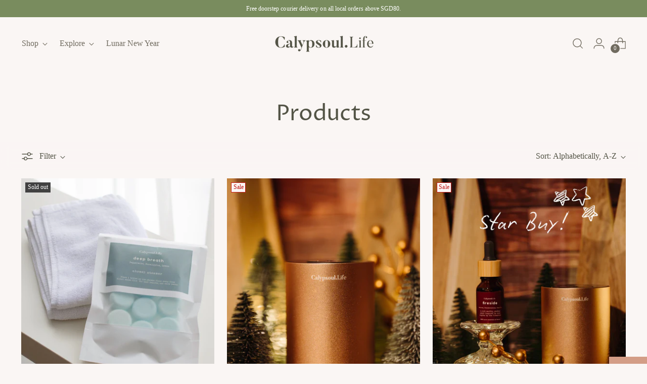

--- FILE ---
content_type: text/html; charset=utf-8
request_url: https://calypsoul.life/collections/all?page=2
body_size: 38736
content:
<!doctype html>

<!--
  ___                 ___           ___           ___
       /  /\                     /__/\         /  /\         /  /\
      /  /:/_                    \  \:\       /  /:/        /  /::\
     /  /:/ /\  ___     ___       \  \:\     /  /:/        /  /:/\:\
    /  /:/ /:/ /__/\   /  /\  ___  \  \:\   /  /:/  ___   /  /:/  \:\
   /__/:/ /:/  \  \:\ /  /:/ /__/\  \__\:\ /__/:/  /  /\ /__/:/ \__\:\
   \  \:\/:/    \  \:\  /:/  \  \:\ /  /:/ \  \:\ /  /:/ \  \:\ /  /:/
    \  \::/      \  \:\/:/    \  \:\  /:/   \  \:\  /:/   \  \:\  /:/
     \  \:\       \  \::/      \  \:\/:/     \  \:\/:/     \  \:\/:/
      \  \:\       \__\/        \  \::/       \  \::/       \  \::/
       \__\/                     \__\/         \__\/         \__\/

  --------------------------------------------------------------------
  #  Stiletto v1.7.1
  #  Documentation: https://fluorescent.co/help/stiletto/
  #  Purchase: https://themes.shopify.com/themes/stiletto/
  #  A product by Fluorescent: https://fluorescent.co/
  --------------------------------------------------------------------
-->

<html class="no-js" lang="en" style="--announcement-height: 1px;">
  <head>
    <meta charset="UTF-8">
    <meta http-equiv="X-UA-Compatible" content="IE=edge,chrome=1">
    <meta name="viewport" content="width=device-width,initial-scale=1">
    <link rel="canonical" href="https://calypsoul.life/collections/all?page=2">
    <link rel="preconnect" href="https://cdn.shopify.com" crossorigin><title>Products
&ndash; Page 2
&ndash; Calypsoul.Life</title>





  
  




<meta name="description" content="Calypsoul.Life">
<meta property="og:url" content="https://calypsoul.life/collections/all?page=2">
<meta property="og:site_name" content="Calypsoul.Life">
<meta property="og:type" content="website">
<meta property="og:title" content="Products">
<meta property="og:description" content="Calypsoul.Life">
<meta property="og:image" content="http://calypsoul.life/cdn/shop/files/IMG_1056_c81a2818-87cc-4a75-9b13-df3745221000_2048x2048.jpg?v=1602300100">
<meta property="og:image:secure_url" content="https://calypsoul.life/cdn/shop/files/IMG_1056_c81a2818-87cc-4a75-9b13-df3745221000_2048x2048.jpg?v=1602300100">



<meta name="twitter:title" content="Products">
<meta name="twitter:description" content="Calypsoul.Life">
<meta name="twitter:card" content="summary_large_image">
<meta name="twitter:image" content="https://calypsoul.life/cdn/shop/files/IMG_1056_c81a2818-87cc-4a75-9b13-df3745221000_2048x2048.jpg?v=1602300100">
<meta name="twitter:image:width" content="480">
<meta name="twitter:image:height" content="480">


    <script>
  console.log('Stiletto v1.7.1 by Fluorescent');

  document.documentElement.className = document.documentElement.className.replace('no-js', '');
  if (window.matchMedia(`(prefers-reduced-motion: reduce)`) === true || window.matchMedia(`(prefers-reduced-motion: reduce)`).matches === true) {
    document.documentElement.classList.add('prefers-reduced-motion');
  }

  window.theme = {
    version: 'v1.7.1',
    themeName: 'Stiletto',
    moneyFormat: "${{amount}}",
    strings: {
      name: "Calypsoul.Life",
      accessibility: {
        play_video: "Play",
        pause_video: "Pause",
        range_lower: "Lower",
        range_upper: "Upper"
      },
      product: {
        no_shipping_rates: "Shipping rate unavailable",
        country_placeholder: "Country\/Region",
        review: "Write a review"
      },
      products: {
        product: {
          unavailable: "Unavailable",
          unitPrice: "Unit price",
          unitPriceSeparator: "per",
          sku: "SKU"
        }
      },
      cart: {
        editCartNote: "Edit order notes",
        addCartNote: "Add order notes",
        quantityError: "You have the maximum number of this product in your cart"
      },
      pagination: {
        viewing: "You’re viewing {{ of }} of {{ total }}",
        products: "products",
        results: "results"
      }
    },
    routes: {
      root: "/",
      cart: {
        base: "/cart",
        add: "/cart/add",
        change: "/cart/change",
        update: "/cart/update",
        clear: "/cart/clear",
        // Manual routes until Shopify adds support
        shipping: "/cart/shipping_rates",
      },
      // Manual routes until Shopify adds support
      products: "/products",
      productRecommendations: "/recommendations/products",
      predictive_search_url: '/search/suggest',
    },
    icons: {
      chevron: "\u003cspan class=\"icon icon-new icon-chevron \"\u003e\n  \u003csvg viewBox=\"0 0 24 24\" fill=\"none\" xmlns=\"http:\/\/www.w3.org\/2000\/svg\"\u003e\u003cpath d=\"M1.875 7.438 12 17.563 22.125 7.438\" stroke=\"currentColor\" stroke-width=\"2\"\/\u003e\u003c\/svg\u003e\n\u003c\/span\u003e\n\n",
      close: "\u003cspan class=\"icon icon-new icon-close \"\u003e\n  \u003csvg viewBox=\"0 0 24 24\" fill=\"none\" xmlns=\"http:\/\/www.w3.org\/2000\/svg\"\u003e\u003cpath d=\"M2.66 1.34 2 .68.68 2l.66.66 1.32-1.32zm18.68 21.32.66.66L23.32 22l-.66-.66-1.32 1.32zm1.32-20 .66-.66L22 .68l-.66.66 1.32 1.32zM1.34 21.34.68 22 2 23.32l.66-.66-1.32-1.32zm0-18.68 10 10 1.32-1.32-10-10-1.32 1.32zm11.32 10 10-10-1.32-1.32-10 10 1.32 1.32zm-1.32-1.32-10 10 1.32 1.32 10-10-1.32-1.32zm0 1.32 10 10 1.32-1.32-10-10-1.32 1.32z\" fill=\"currentColor\"\/\u003e\u003c\/svg\u003e\n\u003c\/span\u003e\n\n",
      zoom: "\u003cspan class=\"icon icon-new icon-zoom \"\u003e\n  \u003csvg viewBox=\"0 0 24 24\" fill=\"none\" xmlns=\"http:\/\/www.w3.org\/2000\/svg\"\u003e\u003cpath d=\"M10.3,19.71c5.21,0,9.44-4.23,9.44-9.44S15.51,.83,10.3,.83,.86,5.05,.86,10.27s4.23,9.44,9.44,9.44Z\" fill=\"none\" stroke=\"currentColor\" stroke-linecap=\"round\" stroke-miterlimit=\"10\" stroke-width=\"1.63\"\/\u003e\n          \u003cpath d=\"M5.05,10.27H15.54\" fill=\"none\" stroke=\"currentColor\" stroke-miterlimit=\"10\" stroke-width=\"1.63\"\/\u003e\n          \u003cpath class=\"cross-up\" d=\"M10.3,5.02V15.51\" fill=\"none\" stroke=\"currentColor\" stroke-miterlimit=\"10\" stroke-width=\"1.63\"\/\u003e\n          \u003cpath d=\"M16.92,16.9l6.49,6.49\" fill=\"none\" stroke=\"currentColor\" stroke-miterlimit=\"10\" stroke-width=\"1.63\"\/\u003e\u003c\/svg\u003e\n\u003c\/span\u003e\n\n"
    },
    coreData: {
      n: "Stiletto",
      v: "v1.7.1",
    }
  }

  
</script>

    <style>
  @font-face {
  font-family: Fraunces;
  font-weight: 400;
  font-style: normal;
  font-display: swap;
  src: url("//calypsoul.life/cdn/fonts/fraunces/fraunces_n4.8e6986daad4907c36a536fb8d55aaf5318c974ca.woff2") format("woff2"),
       url("//calypsoul.life/cdn/fonts/fraunces/fraunces_n4.879060358fafcf2c4c4b6df76c608dc301ced93b.woff") format("woff");
}

  @font-face {
  font-family: "Proza Libre";
  font-weight: 400;
  font-style: normal;
  font-display: swap;
  src: url("//calypsoul.life/cdn/fonts/proza_libre/prozalibre_n4.f0507b32b728d57643b7359f19cd41165a2ba3ad.woff2") format("woff2"),
       url("//calypsoul.life/cdn/fonts/proza_libre/prozalibre_n4.11ea93e06205ad0e376283cb5b58368f304c1fe5.woff") format("woff");
}

  
  
  
  
  

  :root {
    --color-text: #535446;
    --color-text-8-percent: rgba(83, 84, 70, 0.08);  
    --color-text-alpha: rgba(83, 84, 70, 0.35);
    --color-text-meta: rgba(83, 84, 70, 0.6);
    --color-text-link: #535446;
    --color-text-error: #D02F2E;
    --color-text-success: #478947;

    --color-background: #faf6f4;
    --color-background-semi-transparent-80: rgba(250, 246, 244, 0.8);
    --color-background-semi-transparent-90: rgba(250, 246, 244, 0.9);

    --color-background-transparent: rgba(250, 246, 244, 0);
    --color-border: #c9c5be;
    --color-border-meta: rgba(201, 197, 190, 0.6);
    --color-overlay: rgba(0, 0, 0, 0.7);

    --color-background-meta: #f4ebe6;
    --color-background-meta-alpha: rgba(244, 235, 230, 0.6);
    --color-background-darker-meta: #ecddd4;
    --color-background-darker-meta-alpha: rgba(236, 221, 212, 0.6);
    --color-background-placeholder: #ecddd4;
    --color-background-placeholder-lighter: #f1e5df;
    --color-foreground-placeholder: rgba(83, 84, 70, 0.4);

    --color-border-input: #c9c5be;
    --color-border-input-alpha: rgba(201, 197, 190, 0.25);
    --color-text-input: #535446;
    --color-text-input-alpha: rgba(83, 84, 70, 0.04);

    --color-text-button: #ffffff;

    --color-background-button: #aeb594;
    --color-background-button-alpha: rgba(174, 181, 148, 0.6);
    --color-background-outline-button-alpha: rgba(174, 181, 148, 0.1);
    --color-background-button-hover: #7d865d;

    --color-icon: rgba(83, 84, 70, 0.4);
    --color-icon-darker: rgba(83, 84, 70, 0.6);

    --color-text-sale-badge: #C31818;
    --color-background-sold-badge: #414141;
    --color-text-sold-badge: #ffffff;

    --color-text-header: #706b5f;
    --color-text-header-half-transparent: rgba(112, 107, 95, 0.5);

    --color-background-header: #faf6f4;
    --color-background-header-transparent: rgba(250, 246, 244, 0);
    --color-icon-header: #706b5f;
    --color-shadow-header: rgba(0, 0, 0, 0.15);

    --color-background-footer: #aeb594;
    --color-text-footer: #ffffff;
    --color-text-footer-subdued: rgba(255, 255, 255, 0.7);

    --color-products-sale-price: #706b5f;
    --color-products-rating-star: #000000;

    --color-products-stock-good: #798c5e;
    --color-products-stock-medium: #A77A06;
    --color-products-stock-bad: #A70100;
    --color-products-stock-bad: #A70100;

    --font-logo: Fraunces, serif;
    --font-logo-weight: 400;
    --font-logo-style: normal;
    --logo-text-transform: none;
    --logo-letter-spacing: 0.0em;

    --font-heading: "Proza Libre", sans-serif;
    --font-heading-weight: 400;
    --font-heading-style: normal;
    --font-heading-text-transform: none;
    --font-heading-base-letter-spacing: -0.01em;
    --font-heading-base-size: 44px;

    --font-body: "New York", Iowan Old Style, Apple Garamond, Baskerville, Times New Roman, Droid Serif, Times, Source Serif Pro, serif, Apple Color Emoji, Segoe UI Emoji, Segoe UI Symbol;
    --font-body-weight: 400;
    --font-body-style: normal;
    --font-body-italic: italic;
    --font-body-bold-weight: bold;
    --font-body-base-letter-spacing: 0.005em;
    --font-body-base-size: 16px;

    /* Typography */
    --line-height-heading: 1.1;
    --line-height-subheading: 1.33;
    --line-height-body: 1.5;

    --logo-font-size: 
clamp(1.4rem, 1.1513812154696133rem + 1.0607734806629836vw, 2.0rem)
;

    --font-size-navigation-base: 16px;
    --font-navigation-base-letter-spacing: 0.0em;
    --font-navigation-base-text-transform: none;

    --font-size-heading-display-1: 
clamp(3.3rem, 2.958149171270718rem + 1.4585635359116023vw, 4.125rem)
;
    --font-size-heading-display-2: 
clamp(2.9326rem, 2.6288085635359115rem + 1.2961767955801107vw, 3.66575rem)
;
    --font-size-heading-display-3: 
clamp(2.56652rem, 2.300651215469613rem + 1.1343734806629835vw, 3.20815rem)
;
    --font-size-heading-1-base: 
clamp(2.2rem, 1.972099447513812rem + 0.9723756906077349vw, 2.75rem)
;
    --font-size-heading-2-base: 
clamp(1.925rem, 1.7255870165745857rem + 0.850828729281768vw, 2.40625rem)
;
    --font-size-heading-3-base: 
clamp(1.65rem, 1.479074585635359rem + 0.7292817679558011vw, 2.0625rem)
;
    --font-size-heading-4-base: 
clamp(1.2826rem, 1.1497339779005524rem + 0.5668950276243094vw, 1.60325rem)
;
    --font-size-heading-5-base: 
clamp(1.1rem, 0.986049723756906rem + 0.4861878453038674vw, 1.375rem)
;
    --font-size-heading-6-base: 
clamp(0.9152rem, 0.8203933701657459rem + 0.4045082872928177vw, 1.144rem)
;
    --font-size-body-400: 
clamp(1.666rem, 1.666rem + 0.0vw, 1.666rem)
;
    --font-size-body-350: 
clamp(1.555rem, 1.555rem + 0.0vw, 1.555rem)
;
    --font-size-body-300: 
clamp(1.444rem, 1.444rem + 0.0vw, 1.444rem)
;
    --font-size-body-250: 
clamp(1.333rem, 1.333rem + 0.0vw, 1.333rem)
;
    --font-size-body-200: 
clamp(1.222rem, 1.222rem + 0.0vw, 1.222rem)
;
    --font-size-body-150: 
clamp(1.111rem, 1.111rem + 0.0vw, 1.111rem)
;
    --font-size-body-100: 
clamp(1.0rem, 1.0rem + 0.0vw, 1.0rem)
;
    --font-size-body-75: 
clamp(0.888rem, 0.888rem + 0.0vw, 0.888rem)
;
    --font-size-body-60: 
clamp(0.8222rem, 0.8222rem + 0.0vw, 0.8222rem)
;
    --font-size-body-50: 
clamp(0.777rem, 0.777rem + 0.0vw, 0.777rem)
;
    --font-size-body-25: 
clamp(0.722rem, 0.722rem + 0.0vw, 0.722rem)
;
    --font-size-body-20: 
clamp(0.666rem, 0.666rem + 0.0vw, 0.666rem)
;

    /* Buttons */
    
      --button-padding-multiplier: 1;
      --font-size-button: var(--font-size-body-50);
      --font-size-button-x-small: var(--font-size-body-25);
    

    --font-button-text-transform: uppercase;
    --button-letter-spacing: 0.05em;
    --line-height-button: 1.45;

    /* Product badges */
    
      --font-size-product-badge: var(--font-size-body-25);
    

    --font-product-badge-text-transform: none;

    /* Product listing titles */
    
      --font-size-listing-title: var(--font-size-body-100);
    

    --font-product-listing-title-text-transform: none;
    --font-product-listing-title-base-letter-spacing: 0.0em;

    /* Shopify pay specific */
    --payment-terms-background-color: #f4ebe6;
  }

  @supports not (font-size: clamp(10px, 3.3vw, 20px)) {
    :root {
      --logo-font-size: 
1.7rem
;
      --font-size-heading-display-1: 
3.7125rem
;
      --font-size-heading-display-2: 
3.299175rem
;
      --font-size-heading-display-3: 
2.887335rem
;
      --font-size-heading-1-base: 
2.475rem
;
      --font-size-heading-2-base: 
2.165625rem
;
      --font-size-heading-3-base: 
1.85625rem
;
      --font-size-heading-4-base: 
1.442925rem
;
      --font-size-heading-5-base: 
1.2375rem
;
      --font-size-heading-6-base: 
1.0296rem
;
      --font-size-body-400: 
1.666rem
;
      --font-size-body-350: 
1.555rem
;
      --font-size-body-300: 
1.444rem
;
      --font-size-body-250: 
1.333rem
;
      --font-size-body-200: 
1.222rem
;
      --font-size-body-150: 
1.111rem
;
      --font-size-body-100: 
1.0rem
;
      --font-size-body-75: 
0.888rem
;
      --font-size-body-60: 
0.8222rem
;
      --font-size-body-50: 
0.777rem
;
      --font-size-body-25: 
0.722rem
;
      --font-size-body-20: 
0.666rem
;
    }
  }.product-badge[data-handle="responsible"]{
        color: #3c9342;
      }
    
.product-badge[data-handle="best-seller"]{
        color: #7e6b45;
      }
    
.product-badge[data-handle="new"]{
        color: #000000;
      }
    

</style>

<script>
  flu = window.flu || {};
  flu.chunks = {
    photoswipe: "//calypsoul.life/cdn/shop/t/29/assets/photoswipe-chunk.js?v=94634968582287311471766198173",
    swiper: "//calypsoul.life/cdn/shop/t/29/assets/swiper-chunk.js?v=138875569360253309071766198173",
    nouislider: "//calypsoul.life/cdn/shop/t/29/assets/nouislider-chunk.js?v=39418601648896118051766198173",
    polyfillInert: "//calypsoul.life/cdn/shop/t/29/assets/polyfill-inert-chunk.js?v=9775187524458939151766198173",
    polyfillResizeObserver: "//calypsoul.life/cdn/shop/t/29/assets/polyfill-resize-observer-chunk.js?v=49253094118087005231766198173",
  };
</script>





  <script type="module" src="//calypsoul.life/cdn/shop/t/29/assets/theme.min.js?v=71402514572368816081766198173"></script>







<meta name="viewport" content="width=device-width,initial-scale=1">
<script defer>
  var defineVH = function () {
    document.documentElement.style.setProperty('--vh', window.innerHeight * 0.01 + 'px');
  };
  window.addEventListener('resize', defineVH);
  window.addEventListener('orientationchange', defineVH);
  defineVH();
</script>

<link href="//calypsoul.life/cdn/shop/t/29/assets/theme.css?v=123590637091129932341766198173" rel="stylesheet" type="text/css" media="all" />
<link href="//calypsoul.life/cdn/shop/t/29/assets/custom.css?v=150783546505589197581766198173" rel="stylesheet" type="text/css" media="all" />
<script>window.performance && window.performance.mark && window.performance.mark('shopify.content_for_header.start');</script><meta name="facebook-domain-verification" content="038s0l3umdy68hqhgcax58pmvhi3r8">
<meta id="shopify-digital-wallet" name="shopify-digital-wallet" content="/43957485720/digital_wallets/dialog">
<meta name="shopify-checkout-api-token" content="fede6894ae0971f9eb1d230b8f225fa2">
<meta id="in-context-paypal-metadata" data-shop-id="43957485720" data-venmo-supported="false" data-environment="production" data-locale="en_US" data-paypal-v4="true" data-currency="SGD">
<link rel="alternate" type="application/atom+xml" title="Feed" href="/collections/all.atom" />
<link rel="prev" href="/collections/all?page=1">
<link rel="next" href="/collections/all?page=3">
<script async="async" src="/checkouts/internal/preloads.js?locale=en-SG"></script>
<link rel="preconnect" href="https://shop.app" crossorigin="anonymous">
<script async="async" src="https://shop.app/checkouts/internal/preloads.js?locale=en-SG&shop_id=43957485720" crossorigin="anonymous"></script>
<script id="apple-pay-shop-capabilities" type="application/json">{"shopId":43957485720,"countryCode":"SG","currencyCode":"SGD","merchantCapabilities":["supports3DS"],"merchantId":"gid:\/\/shopify\/Shop\/43957485720","merchantName":"Calypsoul.Life","requiredBillingContactFields":["postalAddress","email","phone"],"requiredShippingContactFields":["postalAddress","email","phone"],"shippingType":"shipping","supportedNetworks":["visa","masterCard","amex"],"total":{"type":"pending","label":"Calypsoul.Life","amount":"1.00"},"shopifyPaymentsEnabled":true,"supportsSubscriptions":true}</script>
<script id="shopify-features" type="application/json">{"accessToken":"fede6894ae0971f9eb1d230b8f225fa2","betas":["rich-media-storefront-analytics"],"domain":"calypsoul.life","predictiveSearch":true,"shopId":43957485720,"locale":"en"}</script>
<script>var Shopify = Shopify || {};
Shopify.shop = "calypsoul-life.myshopify.com";
Shopify.locale = "en";
Shopify.currency = {"active":"SGD","rate":"1.0"};
Shopify.country = "SG";
Shopify.theme = {"name":"Product Metadescription","id":156688220417,"schema_name":"Stiletto","schema_version":"1.7.1","theme_store_id":1621,"role":"main"};
Shopify.theme.handle = "null";
Shopify.theme.style = {"id":null,"handle":null};
Shopify.cdnHost = "calypsoul.life/cdn";
Shopify.routes = Shopify.routes || {};
Shopify.routes.root = "/";</script>
<script type="module">!function(o){(o.Shopify=o.Shopify||{}).modules=!0}(window);</script>
<script>!function(o){function n(){var o=[];function n(){o.push(Array.prototype.slice.apply(arguments))}return n.q=o,n}var t=o.Shopify=o.Shopify||{};t.loadFeatures=n(),t.autoloadFeatures=n()}(window);</script>
<script>
  window.ShopifyPay = window.ShopifyPay || {};
  window.ShopifyPay.apiHost = "shop.app\/pay";
  window.ShopifyPay.redirectState = null;
</script>
<script id="shop-js-analytics" type="application/json">{"pageType":"collection"}</script>
<script defer="defer" async type="module" src="//calypsoul.life/cdn/shopifycloud/shop-js/modules/v2/client.init-shop-cart-sync_BT-GjEfc.en.esm.js"></script>
<script defer="defer" async type="module" src="//calypsoul.life/cdn/shopifycloud/shop-js/modules/v2/chunk.common_D58fp_Oc.esm.js"></script>
<script defer="defer" async type="module" src="//calypsoul.life/cdn/shopifycloud/shop-js/modules/v2/chunk.modal_xMitdFEc.esm.js"></script>
<script type="module">
  await import("//calypsoul.life/cdn/shopifycloud/shop-js/modules/v2/client.init-shop-cart-sync_BT-GjEfc.en.esm.js");
await import("//calypsoul.life/cdn/shopifycloud/shop-js/modules/v2/chunk.common_D58fp_Oc.esm.js");
await import("//calypsoul.life/cdn/shopifycloud/shop-js/modules/v2/chunk.modal_xMitdFEc.esm.js");

  window.Shopify.SignInWithShop?.initShopCartSync?.({"fedCMEnabled":true,"windoidEnabled":true});

</script>
<script>
  window.Shopify = window.Shopify || {};
  if (!window.Shopify.featureAssets) window.Shopify.featureAssets = {};
  window.Shopify.featureAssets['shop-js'] = {"shop-cart-sync":["modules/v2/client.shop-cart-sync_DZOKe7Ll.en.esm.js","modules/v2/chunk.common_D58fp_Oc.esm.js","modules/v2/chunk.modal_xMitdFEc.esm.js"],"init-fed-cm":["modules/v2/client.init-fed-cm_B6oLuCjv.en.esm.js","modules/v2/chunk.common_D58fp_Oc.esm.js","modules/v2/chunk.modal_xMitdFEc.esm.js"],"shop-cash-offers":["modules/v2/client.shop-cash-offers_D2sdYoxE.en.esm.js","modules/v2/chunk.common_D58fp_Oc.esm.js","modules/v2/chunk.modal_xMitdFEc.esm.js"],"shop-login-button":["modules/v2/client.shop-login-button_QeVjl5Y3.en.esm.js","modules/v2/chunk.common_D58fp_Oc.esm.js","modules/v2/chunk.modal_xMitdFEc.esm.js"],"pay-button":["modules/v2/client.pay-button_DXTOsIq6.en.esm.js","modules/v2/chunk.common_D58fp_Oc.esm.js","modules/v2/chunk.modal_xMitdFEc.esm.js"],"shop-button":["modules/v2/client.shop-button_DQZHx9pm.en.esm.js","modules/v2/chunk.common_D58fp_Oc.esm.js","modules/v2/chunk.modal_xMitdFEc.esm.js"],"avatar":["modules/v2/client.avatar_BTnouDA3.en.esm.js"],"init-windoid":["modules/v2/client.init-windoid_CR1B-cfM.en.esm.js","modules/v2/chunk.common_D58fp_Oc.esm.js","modules/v2/chunk.modal_xMitdFEc.esm.js"],"init-shop-for-new-customer-accounts":["modules/v2/client.init-shop-for-new-customer-accounts_C_vY_xzh.en.esm.js","modules/v2/client.shop-login-button_QeVjl5Y3.en.esm.js","modules/v2/chunk.common_D58fp_Oc.esm.js","modules/v2/chunk.modal_xMitdFEc.esm.js"],"init-shop-email-lookup-coordinator":["modules/v2/client.init-shop-email-lookup-coordinator_BI7n9ZSv.en.esm.js","modules/v2/chunk.common_D58fp_Oc.esm.js","modules/v2/chunk.modal_xMitdFEc.esm.js"],"init-shop-cart-sync":["modules/v2/client.init-shop-cart-sync_BT-GjEfc.en.esm.js","modules/v2/chunk.common_D58fp_Oc.esm.js","modules/v2/chunk.modal_xMitdFEc.esm.js"],"shop-toast-manager":["modules/v2/client.shop-toast-manager_DiYdP3xc.en.esm.js","modules/v2/chunk.common_D58fp_Oc.esm.js","modules/v2/chunk.modal_xMitdFEc.esm.js"],"init-customer-accounts":["modules/v2/client.init-customer-accounts_D9ZNqS-Q.en.esm.js","modules/v2/client.shop-login-button_QeVjl5Y3.en.esm.js","modules/v2/chunk.common_D58fp_Oc.esm.js","modules/v2/chunk.modal_xMitdFEc.esm.js"],"init-customer-accounts-sign-up":["modules/v2/client.init-customer-accounts-sign-up_iGw4briv.en.esm.js","modules/v2/client.shop-login-button_QeVjl5Y3.en.esm.js","modules/v2/chunk.common_D58fp_Oc.esm.js","modules/v2/chunk.modal_xMitdFEc.esm.js"],"shop-follow-button":["modules/v2/client.shop-follow-button_CqMgW2wH.en.esm.js","modules/v2/chunk.common_D58fp_Oc.esm.js","modules/v2/chunk.modal_xMitdFEc.esm.js"],"checkout-modal":["modules/v2/client.checkout-modal_xHeaAweL.en.esm.js","modules/v2/chunk.common_D58fp_Oc.esm.js","modules/v2/chunk.modal_xMitdFEc.esm.js"],"shop-login":["modules/v2/client.shop-login_D91U-Q7h.en.esm.js","modules/v2/chunk.common_D58fp_Oc.esm.js","modules/v2/chunk.modal_xMitdFEc.esm.js"],"lead-capture":["modules/v2/client.lead-capture_BJmE1dJe.en.esm.js","modules/v2/chunk.common_D58fp_Oc.esm.js","modules/v2/chunk.modal_xMitdFEc.esm.js"],"payment-terms":["modules/v2/client.payment-terms_Ci9AEqFq.en.esm.js","modules/v2/chunk.common_D58fp_Oc.esm.js","modules/v2/chunk.modal_xMitdFEc.esm.js"]};
</script>
<script>(function() {
  var isLoaded = false;
  function asyncLoad() {
    if (isLoaded) return;
    isLoaded = true;
    var urls = ["https:\/\/js.smile.io\/v1\/smile-shopify.js?shop=calypsoul-life.myshopify.com","https:\/\/storage.nfcube.com\/instafeed-d747384c113b9b0e9f74e24df6dc6fd2.js?shop=calypsoul-life.myshopify.com","https:\/\/gateway.apaylater.com\/plugins\/price_divider\/main.js?platform=SHOPIFY\u0026country=SG\u0026price_divider_applied_on=all\u0026shop=calypsoul-life.myshopify.com"];
    for (var i = 0; i < urls.length; i++) {
      var s = document.createElement('script');
      s.type = 'text/javascript';
      s.async = true;
      s.src = urls[i];
      var x = document.getElementsByTagName('script')[0];
      x.parentNode.insertBefore(s, x);
    }
  };
  if(window.attachEvent) {
    window.attachEvent('onload', asyncLoad);
  } else {
    window.addEventListener('load', asyncLoad, false);
  }
})();</script>
<script id="__st">var __st={"a":43957485720,"offset":28800,"reqid":"6c0ab092-d142-47d7-a760-78ea05fb75b6-1769267712","pageurl":"calypsoul.life\/collections\/all?page=2","u":"735b6094298a","p":"collection"};</script>
<script>window.ShopifyPaypalV4VisibilityTracking = true;</script>
<script id="captcha-bootstrap">!function(){'use strict';const t='contact',e='account',n='new_comment',o=[[t,t],['blogs',n],['comments',n],[t,'customer']],c=[[e,'customer_login'],[e,'guest_login'],[e,'recover_customer_password'],[e,'create_customer']],r=t=>t.map((([t,e])=>`form[action*='/${t}']:not([data-nocaptcha='true']) input[name='form_type'][value='${e}']`)).join(','),a=t=>()=>t?[...document.querySelectorAll(t)].map((t=>t.form)):[];function s(){const t=[...o],e=r(t);return a(e)}const i='password',u='form_key',d=['recaptcha-v3-token','g-recaptcha-response','h-captcha-response',i],f=()=>{try{return window.sessionStorage}catch{return}},m='__shopify_v',_=t=>t.elements[u];function p(t,e,n=!1){try{const o=window.sessionStorage,c=JSON.parse(o.getItem(e)),{data:r}=function(t){const{data:e,action:n}=t;return t[m]||n?{data:e,action:n}:{data:t,action:n}}(c);for(const[e,n]of Object.entries(r))t.elements[e]&&(t.elements[e].value=n);n&&o.removeItem(e)}catch(o){console.error('form repopulation failed',{error:o})}}const l='form_type',E='cptcha';function T(t){t.dataset[E]=!0}const w=window,h=w.document,L='Shopify',v='ce_forms',y='captcha';let A=!1;((t,e)=>{const n=(g='f06e6c50-85a8-45c8-87d0-21a2b65856fe',I='https://cdn.shopify.com/shopifycloud/storefront-forms-hcaptcha/ce_storefront_forms_captcha_hcaptcha.v1.5.2.iife.js',D={infoText:'Protected by hCaptcha',privacyText:'Privacy',termsText:'Terms'},(t,e,n)=>{const o=w[L][v],c=o.bindForm;if(c)return c(t,g,e,D).then(n);var r;o.q.push([[t,g,e,D],n]),r=I,A||(h.body.append(Object.assign(h.createElement('script'),{id:'captcha-provider',async:!0,src:r})),A=!0)});var g,I,D;w[L]=w[L]||{},w[L][v]=w[L][v]||{},w[L][v].q=[],w[L][y]=w[L][y]||{},w[L][y].protect=function(t,e){n(t,void 0,e),T(t)},Object.freeze(w[L][y]),function(t,e,n,w,h,L){const[v,y,A,g]=function(t,e,n){const i=e?o:[],u=t?c:[],d=[...i,...u],f=r(d),m=r(i),_=r(d.filter((([t,e])=>n.includes(e))));return[a(f),a(m),a(_),s()]}(w,h,L),I=t=>{const e=t.target;return e instanceof HTMLFormElement?e:e&&e.form},D=t=>v().includes(t);t.addEventListener('submit',(t=>{const e=I(t);if(!e)return;const n=D(e)&&!e.dataset.hcaptchaBound&&!e.dataset.recaptchaBound,o=_(e),c=g().includes(e)&&(!o||!o.value);(n||c)&&t.preventDefault(),c&&!n&&(function(t){try{if(!f())return;!function(t){const e=f();if(!e)return;const n=_(t);if(!n)return;const o=n.value;o&&e.removeItem(o)}(t);const e=Array.from(Array(32),(()=>Math.random().toString(36)[2])).join('');!function(t,e){_(t)||t.append(Object.assign(document.createElement('input'),{type:'hidden',name:u})),t.elements[u].value=e}(t,e),function(t,e){const n=f();if(!n)return;const o=[...t.querySelectorAll(`input[type='${i}']`)].map((({name:t})=>t)),c=[...d,...o],r={};for(const[a,s]of new FormData(t).entries())c.includes(a)||(r[a]=s);n.setItem(e,JSON.stringify({[m]:1,action:t.action,data:r}))}(t,e)}catch(e){console.error('failed to persist form',e)}}(e),e.submit())}));const S=(t,e)=>{t&&!t.dataset[E]&&(n(t,e.some((e=>e===t))),T(t))};for(const o of['focusin','change'])t.addEventListener(o,(t=>{const e=I(t);D(e)&&S(e,y())}));const B=e.get('form_key'),M=e.get(l),P=B&&M;t.addEventListener('DOMContentLoaded',(()=>{const t=y();if(P)for(const e of t)e.elements[l].value===M&&p(e,B);[...new Set([...A(),...v().filter((t=>'true'===t.dataset.shopifyCaptcha))])].forEach((e=>S(e,t)))}))}(h,new URLSearchParams(w.location.search),n,t,e,['guest_login'])})(!0,!0)}();</script>
<script integrity="sha256-4kQ18oKyAcykRKYeNunJcIwy7WH5gtpwJnB7kiuLZ1E=" data-source-attribution="shopify.loadfeatures" defer="defer" src="//calypsoul.life/cdn/shopifycloud/storefront/assets/storefront/load_feature-a0a9edcb.js" crossorigin="anonymous"></script>
<script crossorigin="anonymous" defer="defer" src="//calypsoul.life/cdn/shopifycloud/storefront/assets/shopify_pay/storefront-65b4c6d7.js?v=20250812"></script>
<script data-source-attribution="shopify.dynamic_checkout.dynamic.init">var Shopify=Shopify||{};Shopify.PaymentButton=Shopify.PaymentButton||{isStorefrontPortableWallets:!0,init:function(){window.Shopify.PaymentButton.init=function(){};var t=document.createElement("script");t.src="https://calypsoul.life/cdn/shopifycloud/portable-wallets/latest/portable-wallets.en.js",t.type="module",document.head.appendChild(t)}};
</script>
<script data-source-attribution="shopify.dynamic_checkout.buyer_consent">
  function portableWalletsHideBuyerConsent(e){var t=document.getElementById("shopify-buyer-consent"),n=document.getElementById("shopify-subscription-policy-button");t&&n&&(t.classList.add("hidden"),t.setAttribute("aria-hidden","true"),n.removeEventListener("click",e))}function portableWalletsShowBuyerConsent(e){var t=document.getElementById("shopify-buyer-consent"),n=document.getElementById("shopify-subscription-policy-button");t&&n&&(t.classList.remove("hidden"),t.removeAttribute("aria-hidden"),n.addEventListener("click",e))}window.Shopify?.PaymentButton&&(window.Shopify.PaymentButton.hideBuyerConsent=portableWalletsHideBuyerConsent,window.Shopify.PaymentButton.showBuyerConsent=portableWalletsShowBuyerConsent);
</script>
<script data-source-attribution="shopify.dynamic_checkout.cart.bootstrap">document.addEventListener("DOMContentLoaded",(function(){function t(){return document.querySelector("shopify-accelerated-checkout-cart, shopify-accelerated-checkout")}if(t())Shopify.PaymentButton.init();else{new MutationObserver((function(e,n){t()&&(Shopify.PaymentButton.init(),n.disconnect())})).observe(document.body,{childList:!0,subtree:!0})}}));
</script>
<link id="shopify-accelerated-checkout-styles" rel="stylesheet" media="screen" href="https://calypsoul.life/cdn/shopifycloud/portable-wallets/latest/accelerated-checkout-backwards-compat.css" crossorigin="anonymous">
<style id="shopify-accelerated-checkout-cart">
        #shopify-buyer-consent {
  margin-top: 1em;
  display: inline-block;
  width: 100%;
}

#shopify-buyer-consent.hidden {
  display: none;
}

#shopify-subscription-policy-button {
  background: none;
  border: none;
  padding: 0;
  text-decoration: underline;
  font-size: inherit;
  cursor: pointer;
}

#shopify-subscription-policy-button::before {
  box-shadow: none;
}

      </style>

<script>window.performance && window.performance.mark && window.performance.mark('shopify.content_for_header.end');</script>
  <script src="https://cdn.shopify.com/extensions/019b8d54-2388-79d8-becc-d32a3afe2c7a/omnisend-50/assets/omnisend-in-shop.js" type="text/javascript" defer="defer"></script>
<link href="https://monorail-edge.shopifysvc.com" rel="dns-prefetch">
<script>(function(){if ("sendBeacon" in navigator && "performance" in window) {try {var session_token_from_headers = performance.getEntriesByType('navigation')[0].serverTiming.find(x => x.name == '_s').description;} catch {var session_token_from_headers = undefined;}var session_cookie_matches = document.cookie.match(/_shopify_s=([^;]*)/);var session_token_from_cookie = session_cookie_matches && session_cookie_matches.length === 2 ? session_cookie_matches[1] : "";var session_token = session_token_from_headers || session_token_from_cookie || "";function handle_abandonment_event(e) {var entries = performance.getEntries().filter(function(entry) {return /monorail-edge.shopifysvc.com/.test(entry.name);});if (!window.abandonment_tracked && entries.length === 0) {window.abandonment_tracked = true;var currentMs = Date.now();var navigation_start = performance.timing.navigationStart;var payload = {shop_id: 43957485720,url: window.location.href,navigation_start,duration: currentMs - navigation_start,session_token,page_type: "collection"};window.navigator.sendBeacon("https://monorail-edge.shopifysvc.com/v1/produce", JSON.stringify({schema_id: "online_store_buyer_site_abandonment/1.1",payload: payload,metadata: {event_created_at_ms: currentMs,event_sent_at_ms: currentMs}}));}}window.addEventListener('pagehide', handle_abandonment_event);}}());</script>
<script id="web-pixels-manager-setup">(function e(e,d,r,n,o){if(void 0===o&&(o={}),!Boolean(null===(a=null===(i=window.Shopify)||void 0===i?void 0:i.analytics)||void 0===a?void 0:a.replayQueue)){var i,a;window.Shopify=window.Shopify||{};var t=window.Shopify;t.analytics=t.analytics||{};var s=t.analytics;s.replayQueue=[],s.publish=function(e,d,r){return s.replayQueue.push([e,d,r]),!0};try{self.performance.mark("wpm:start")}catch(e){}var l=function(){var e={modern:/Edge?\/(1{2}[4-9]|1[2-9]\d|[2-9]\d{2}|\d{4,})\.\d+(\.\d+|)|Firefox\/(1{2}[4-9]|1[2-9]\d|[2-9]\d{2}|\d{4,})\.\d+(\.\d+|)|Chrom(ium|e)\/(9{2}|\d{3,})\.\d+(\.\d+|)|(Maci|X1{2}).+ Version\/(15\.\d+|(1[6-9]|[2-9]\d|\d{3,})\.\d+)([,.]\d+|)( \(\w+\)|)( Mobile\/\w+|) Safari\/|Chrome.+OPR\/(9{2}|\d{3,})\.\d+\.\d+|(CPU[ +]OS|iPhone[ +]OS|CPU[ +]iPhone|CPU IPhone OS|CPU iPad OS)[ +]+(15[._]\d+|(1[6-9]|[2-9]\d|\d{3,})[._]\d+)([._]\d+|)|Android:?[ /-](13[3-9]|1[4-9]\d|[2-9]\d{2}|\d{4,})(\.\d+|)(\.\d+|)|Android.+Firefox\/(13[5-9]|1[4-9]\d|[2-9]\d{2}|\d{4,})\.\d+(\.\d+|)|Android.+Chrom(ium|e)\/(13[3-9]|1[4-9]\d|[2-9]\d{2}|\d{4,})\.\d+(\.\d+|)|SamsungBrowser\/([2-9]\d|\d{3,})\.\d+/,legacy:/Edge?\/(1[6-9]|[2-9]\d|\d{3,})\.\d+(\.\d+|)|Firefox\/(5[4-9]|[6-9]\d|\d{3,})\.\d+(\.\d+|)|Chrom(ium|e)\/(5[1-9]|[6-9]\d|\d{3,})\.\d+(\.\d+|)([\d.]+$|.*Safari\/(?![\d.]+ Edge\/[\d.]+$))|(Maci|X1{2}).+ Version\/(10\.\d+|(1[1-9]|[2-9]\d|\d{3,})\.\d+)([,.]\d+|)( \(\w+\)|)( Mobile\/\w+|) Safari\/|Chrome.+OPR\/(3[89]|[4-9]\d|\d{3,})\.\d+\.\d+|(CPU[ +]OS|iPhone[ +]OS|CPU[ +]iPhone|CPU IPhone OS|CPU iPad OS)[ +]+(10[._]\d+|(1[1-9]|[2-9]\d|\d{3,})[._]\d+)([._]\d+|)|Android:?[ /-](13[3-9]|1[4-9]\d|[2-9]\d{2}|\d{4,})(\.\d+|)(\.\d+|)|Mobile Safari.+OPR\/([89]\d|\d{3,})\.\d+\.\d+|Android.+Firefox\/(13[5-9]|1[4-9]\d|[2-9]\d{2}|\d{4,})\.\d+(\.\d+|)|Android.+Chrom(ium|e)\/(13[3-9]|1[4-9]\d|[2-9]\d{2}|\d{4,})\.\d+(\.\d+|)|Android.+(UC? ?Browser|UCWEB|U3)[ /]?(15\.([5-9]|\d{2,})|(1[6-9]|[2-9]\d|\d{3,})\.\d+)\.\d+|SamsungBrowser\/(5\.\d+|([6-9]|\d{2,})\.\d+)|Android.+MQ{2}Browser\/(14(\.(9|\d{2,})|)|(1[5-9]|[2-9]\d|\d{3,})(\.\d+|))(\.\d+|)|K[Aa][Ii]OS\/(3\.\d+|([4-9]|\d{2,})\.\d+)(\.\d+|)/},d=e.modern,r=e.legacy,n=navigator.userAgent;return n.match(d)?"modern":n.match(r)?"legacy":"unknown"}(),u="modern"===l?"modern":"legacy",c=(null!=n?n:{modern:"",legacy:""})[u],f=function(e){return[e.baseUrl,"/wpm","/b",e.hashVersion,"modern"===e.buildTarget?"m":"l",".js"].join("")}({baseUrl:d,hashVersion:r,buildTarget:u}),m=function(e){var d=e.version,r=e.bundleTarget,n=e.surface,o=e.pageUrl,i=e.monorailEndpoint;return{emit:function(e){var a=e.status,t=e.errorMsg,s=(new Date).getTime(),l=JSON.stringify({metadata:{event_sent_at_ms:s},events:[{schema_id:"web_pixels_manager_load/3.1",payload:{version:d,bundle_target:r,page_url:o,status:a,surface:n,error_msg:t},metadata:{event_created_at_ms:s}}]});if(!i)return console&&console.warn&&console.warn("[Web Pixels Manager] No Monorail endpoint provided, skipping logging."),!1;try{return self.navigator.sendBeacon.bind(self.navigator)(i,l)}catch(e){}var u=new XMLHttpRequest;try{return u.open("POST",i,!0),u.setRequestHeader("Content-Type","text/plain"),u.send(l),!0}catch(e){return console&&console.warn&&console.warn("[Web Pixels Manager] Got an unhandled error while logging to Monorail."),!1}}}}({version:r,bundleTarget:l,surface:e.surface,pageUrl:self.location.href,monorailEndpoint:e.monorailEndpoint});try{o.browserTarget=l,function(e){var d=e.src,r=e.async,n=void 0===r||r,o=e.onload,i=e.onerror,a=e.sri,t=e.scriptDataAttributes,s=void 0===t?{}:t,l=document.createElement("script"),u=document.querySelector("head"),c=document.querySelector("body");if(l.async=n,l.src=d,a&&(l.integrity=a,l.crossOrigin="anonymous"),s)for(var f in s)if(Object.prototype.hasOwnProperty.call(s,f))try{l.dataset[f]=s[f]}catch(e){}if(o&&l.addEventListener("load",o),i&&l.addEventListener("error",i),u)u.appendChild(l);else{if(!c)throw new Error("Did not find a head or body element to append the script");c.appendChild(l)}}({src:f,async:!0,onload:function(){if(!function(){var e,d;return Boolean(null===(d=null===(e=window.Shopify)||void 0===e?void 0:e.analytics)||void 0===d?void 0:d.initialized)}()){var d=window.webPixelsManager.init(e)||void 0;if(d){var r=window.Shopify.analytics;r.replayQueue.forEach((function(e){var r=e[0],n=e[1],o=e[2];d.publishCustomEvent(r,n,o)})),r.replayQueue=[],r.publish=d.publishCustomEvent,r.visitor=d.visitor,r.initialized=!0}}},onerror:function(){return m.emit({status:"failed",errorMsg:"".concat(f," has failed to load")})},sri:function(e){var d=/^sha384-[A-Za-z0-9+/=]+$/;return"string"==typeof e&&d.test(e)}(c)?c:"",scriptDataAttributes:o}),m.emit({status:"loading"})}catch(e){m.emit({status:"failed",errorMsg:(null==e?void 0:e.message)||"Unknown error"})}}})({shopId: 43957485720,storefrontBaseUrl: "https://calypsoul.life",extensionsBaseUrl: "https://extensions.shopifycdn.com/cdn/shopifycloud/web-pixels-manager",monorailEndpoint: "https://monorail-edge.shopifysvc.com/unstable/produce_batch",surface: "storefront-renderer",enabledBetaFlags: ["2dca8a86"],webPixelsConfigList: [{"id":"226263297","configuration":"{\"pixel_id\":\"580827389308314\",\"pixel_type\":\"facebook_pixel\",\"metaapp_system_user_token\":\"-\"}","eventPayloadVersion":"v1","runtimeContext":"OPEN","scriptVersion":"ca16bc87fe92b6042fbaa3acc2fbdaa6","type":"APP","apiClientId":2329312,"privacyPurposes":["ANALYTICS","MARKETING","SALE_OF_DATA"],"dataSharingAdjustments":{"protectedCustomerApprovalScopes":["read_customer_address","read_customer_email","read_customer_name","read_customer_personal_data","read_customer_phone"]}},{"id":"104235265","configuration":"{\"apiURL\":\"https:\/\/api.omnisend.com\",\"appURL\":\"https:\/\/app.omnisend.com\",\"brandID\":\"5f75ac7099f0b71b2ac5b1c6\",\"trackingURL\":\"https:\/\/wt.omnisendlink.com\"}","eventPayloadVersion":"v1","runtimeContext":"STRICT","scriptVersion":"aa9feb15e63a302383aa48b053211bbb","type":"APP","apiClientId":186001,"privacyPurposes":["ANALYTICS","MARKETING","SALE_OF_DATA"],"dataSharingAdjustments":{"protectedCustomerApprovalScopes":["read_customer_address","read_customer_email","read_customer_name","read_customer_personal_data","read_customer_phone"]}},{"id":"15761665","configuration":"{\"myshopifyDomain\":\"calypsoul-life.myshopify.com\"}","eventPayloadVersion":"v1","runtimeContext":"STRICT","scriptVersion":"23b97d18e2aa74363140dc29c9284e87","type":"APP","apiClientId":2775569,"privacyPurposes":["ANALYTICS","MARKETING","SALE_OF_DATA"],"dataSharingAdjustments":{"protectedCustomerApprovalScopes":["read_customer_address","read_customer_email","read_customer_name","read_customer_phone","read_customer_personal_data"]}},{"id":"77594881","eventPayloadVersion":"v1","runtimeContext":"LAX","scriptVersion":"1","type":"CUSTOM","privacyPurposes":["ANALYTICS"],"name":"Google Analytics tag (migrated)"},{"id":"shopify-app-pixel","configuration":"{}","eventPayloadVersion":"v1","runtimeContext":"STRICT","scriptVersion":"0450","apiClientId":"shopify-pixel","type":"APP","privacyPurposes":["ANALYTICS","MARKETING"]},{"id":"shopify-custom-pixel","eventPayloadVersion":"v1","runtimeContext":"LAX","scriptVersion":"0450","apiClientId":"shopify-pixel","type":"CUSTOM","privacyPurposes":["ANALYTICS","MARKETING"]}],isMerchantRequest: false,initData: {"shop":{"name":"Calypsoul.Life","paymentSettings":{"currencyCode":"SGD"},"myshopifyDomain":"calypsoul-life.myshopify.com","countryCode":"SG","storefrontUrl":"https:\/\/calypsoul.life"},"customer":null,"cart":null,"checkout":null,"productVariants":[],"purchasingCompany":null},},"https://calypsoul.life/cdn","fcfee988w5aeb613cpc8e4bc33m6693e112",{"modern":"","legacy":""},{"shopId":"43957485720","storefrontBaseUrl":"https:\/\/calypsoul.life","extensionBaseUrl":"https:\/\/extensions.shopifycdn.com\/cdn\/shopifycloud\/web-pixels-manager","surface":"storefront-renderer","enabledBetaFlags":"[\"2dca8a86\"]","isMerchantRequest":"false","hashVersion":"fcfee988w5aeb613cpc8e4bc33m6693e112","publish":"custom","events":"[[\"page_viewed\",{}],[\"collection_viewed\",{\"collection\":{\"id\":\"\",\"title\":\"Products\",\"productVariants\":[{\"price\":{\"amount\":24.9,\"currencyCode\":\"SGD\"},\"product\":{\"title\":\"Deep Breath Shower Steamers\",\"vendor\":\"Calypsoul.Life\",\"id\":\"7975934951681\",\"untranslatedTitle\":\"Deep Breath Shower Steamers\",\"url\":\"\/products\/deep-breath-shower-steamers\",\"type\":\"\"},\"id\":\"43777770127617\",\"image\":{\"src\":\"\/\/calypsoul.life\/cdn\/shop\/products\/BC7AAE4A-F304-42E4-ABD2-B8918BD8C94C.jpg?v=1677295563\"},\"sku\":\"\",\"title\":\"Default Title\",\"untranslatedTitle\":\"Default Title\"},{\"price\":{\"amount\":50.0,\"currencyCode\":\"SGD\"},\"product\":{\"title\":\"Diffuser Flow\",\"vendor\":\"Calypsoul.Life\",\"id\":\"8011568251137\",\"untranslatedTitle\":\"Diffuser Flow\",\"url\":\"\/products\/diffuser-flow\",\"type\":\"\"},\"id\":\"43975897350401\",\"image\":{\"src\":\"\/\/calypsoul.life\/cdn\/shop\/files\/CopyofLittleOnes._InstagramStory_1080x1350px_-4.png?v=1697870661\"},\"sku\":\"\",\"title\":\"Moonlight\",\"untranslatedTitle\":\"Moonlight\"},{\"price\":{\"amount\":101.0,\"currencyCode\":\"SGD\"},\"product\":{\"title\":\"Diffuser Flow Bundle\",\"vendor\":\"Calypsoul.Life\",\"id\":\"8619848139009\",\"untranslatedTitle\":\"Diffuser Flow Bundle\",\"url\":\"\/products\/diffuser-flow-bundle\",\"type\":\"\"},\"id\":\"45658659389697\",\"image\":{\"src\":\"\/\/calypsoul.life\/cdn\/shop\/files\/11.11_Star_Buy.png?v=1730987135\"},\"sku\":\"\",\"title\":\"Moonlight \/ Frosty\",\"untranslatedTitle\":\"Moonlight \/ Frosty\"},{\"price\":{\"amount\":35.0,\"currencyCode\":\"SGD\"},\"product\":{\"title\":\"Earl Grey Diffuser Blend\",\"vendor\":\"Calypsoul.Life\",\"id\":\"6226024202392\",\"untranslatedTitle\":\"Earl Grey Diffuser Blend\",\"url\":\"\/products\/earl-grey-diffuser-blend\",\"type\":\"\"},\"id\":\"37968208855192\",\"image\":{\"src\":\"\/\/calypsoul.life\/cdn\/shop\/products\/IMG_7038.jpg?v=1650033014\"},\"sku\":\"\",\"title\":\"Default Title\",\"untranslatedTitle\":\"Default Title\"},{\"price\":{\"amount\":7.9,\"currencyCode\":\"SGD\"},\"product\":{\"title\":\"Earl Grey Hand Sanitiser\",\"vendor\":\"Calypsoul.Life\",\"id\":\"6664280473752\",\"untranslatedTitle\":\"Earl Grey Hand Sanitiser\",\"url\":\"\/products\/earl-grey-hand-sanitiser\",\"type\":\"\"},\"id\":\"39723961680024\",\"image\":{\"src\":\"\/\/calypsoul.life\/cdn\/shop\/products\/FullSizeRender_d7b88b10-83a1-466b-bf7d-ef2890b64efe.jpg?v=1711767742\"},\"sku\":\"\",\"title\":\"Default Title\",\"untranslatedTitle\":\"Default Title\"},{\"price\":{\"amount\":14.9,\"currencyCode\":\"SGD\"},\"product\":{\"title\":\"English Garden Anywhere Diffuser\",\"vendor\":\"Calypsoul.Life\",\"id\":\"8871380844801\",\"untranslatedTitle\":\"English Garden Anywhere Diffuser\",\"url\":\"\/products\/english-garden-anywhere-diffuser\",\"type\":\"\"},\"id\":\"46582451929345\",\"image\":{\"src\":\"\/\/calypsoul.life\/cdn\/shop\/files\/EnglishGardenAnywhereDiffuser2.jpg?v=1754318698\"},\"sku\":null,\"title\":\"Default Title\",\"untranslatedTitle\":\"Default Title\"},{\"price\":{\"amount\":35.0,\"currencyCode\":\"SGD\"},\"product\":{\"title\":\"English Garden Diffuser Blend\",\"vendor\":\"Calypsoul.Life\",\"id\":\"7951907258625\",\"untranslatedTitle\":\"English Garden Diffuser Blend\",\"url\":\"\/products\/english-garden-diffuser-blend\",\"type\":\"\"},\"id\":\"43697551180033\",\"image\":{\"src\":\"\/\/calypsoul.life\/cdn\/shop\/products\/35747F87-640F-4993-89F1-12BCEE3D819E.jpg?v=1673055863\"},\"sku\":\"\",\"title\":\"Default Title\",\"untranslatedTitle\":\"Default Title\"},{\"price\":{\"amount\":38.0,\"currencyCode\":\"SGD\"},\"product\":{\"title\":\"English Garden Reed Diffuser\",\"vendor\":\"Calypsoul.Life\",\"id\":\"7627325767937\",\"untranslatedTitle\":\"English Garden Reed Diffuser\",\"url\":\"\/products\/english-garden-reed-diffuser\",\"type\":\"\"},\"id\":\"42630710821121\",\"image\":{\"src\":\"\/\/calypsoul.life\/cdn\/shop\/products\/SHA07801-Edit.jpg?v=1647884171\"},\"sku\":\"\",\"title\":\"Default Title\",\"untranslatedTitle\":\"Default Title\"},{\"price\":{\"amount\":25.0,\"currencyCode\":\"SGD\"},\"product\":{\"title\":\"English Garden Room Spray\",\"vendor\":\"Calypsoul.Life\",\"id\":\"6917587599512\",\"untranslatedTitle\":\"English Garden Room Spray\",\"url\":\"\/products\/english-garden-room-spray\",\"type\":\"\"},\"id\":\"40566559735960\",\"image\":{\"src\":\"\/\/calypsoul.life\/cdn\/shop\/products\/SHA03096.jpg?v=1765295282\"},\"sku\":\"\",\"title\":\"Default Title\",\"untranslatedTitle\":\"Default Title\"},{\"price\":{\"amount\":78.9,\"currencyCode\":\"SGD\"},\"product\":{\"title\":\"Essential Oil Blend Bundle\",\"vendor\":\"Calypsoul.Life\",\"id\":\"5900418744472\",\"untranslatedTitle\":\"Essential Oil Blend Bundle\",\"url\":\"\/products\/essential-oil-blend-bundle\",\"type\":\"\"},\"id\":\"36785507467416\",\"image\":{\"src\":\"\/\/calypsoul.life\/cdn\/shop\/products\/OverPage-0.png?v=1602146032\"},\"sku\":\"\",\"title\":\"Default Title\",\"untranslatedTitle\":\"Default Title\"},{\"price\":{\"amount\":120.0,\"currencyCode\":\"SGD\"},\"product\":{\"title\":\"Essential Oil Diffuser\",\"vendor\":\"Calypsoul.Life\",\"id\":\"7664036544769\",\"untranslatedTitle\":\"Essential Oil Diffuser\",\"url\":\"\/products\/essential-oil-diffuser\",\"type\":\"\"},\"id\":\"42770815811841\",\"image\":{\"src\":\"\/\/calypsoul.life\/cdn\/shop\/products\/SHA09527-Edit.jpg?v=1711767706\"},\"sku\":\"\",\"title\":\"Default Title\",\"untranslatedTitle\":\"Default Title\"},{\"price\":{\"amount\":124.0,\"currencyCode\":\"SGD\"},\"product\":{\"title\":\"Essential Oil Diffuser Bundle\",\"vendor\":\"Calypsoul.Life\",\"id\":\"8619862524161\",\"untranslatedTitle\":\"Essential Oil Diffuser Bundle\",\"url\":\"\/products\/essential-oil-diffuser-bundle\",\"type\":\"\"},\"id\":\"46004079362305\",\"image\":{\"src\":\"\/\/calypsoul.life\/cdn\/shop\/files\/DSC070022.jpg?v=1738938484\"},\"sku\":\"\",\"title\":\"Liquid Sleep\",\"untranslatedTitle\":\"Liquid Sleep\"},{\"price\":{\"amount\":25.0,\"currencyCode\":\"SGD\"},\"product\":{\"title\":\"Eucalyptus Essential Oil\",\"vendor\":\"Calypsoul.Life\",\"id\":\"6175161122968\",\"untranslatedTitle\":\"Eucalyptus Essential Oil\",\"url\":\"\/products\/eucalyptus-essential-oil\",\"type\":\"\"},\"id\":\"37746848956568\",\"image\":{\"src\":\"\/\/calypsoul.life\/cdn\/shop\/products\/image_889a1b0f-30e2-46cf-b115-cb507f6877f7.jpg?v=1609523835\"},\"sku\":\"\",\"title\":\"Default Title\",\"untranslatedTitle\":\"Default Title\"},{\"price\":{\"amount\":38.0,\"currencyCode\":\"SGD\"},\"product\":{\"title\":\"Eucalyptus Tea Reed Diffuser\",\"vendor\":\"Calypsoul.Life\",\"id\":\"7627318788353\",\"untranslatedTitle\":\"Eucalyptus Tea Reed Diffuser\",\"url\":\"\/products\/eucalyptus-tea-reed-diffuser\",\"type\":\"\"},\"id\":\"42630701187329\",\"image\":{\"src\":\"\/\/calypsoul.life\/cdn\/shop\/products\/SHA07781-Edit.jpg?v=1647883792\"},\"sku\":\"\",\"title\":\"Default Title\",\"untranslatedTitle\":\"Default Title\"},{\"price\":{\"amount\":60.9,\"currencyCode\":\"SGD\"},\"product\":{\"title\":\"Festive Diffuser Blend Gift Set\",\"vendor\":\"Calypsoul.Life\",\"id\":\"8940222906625\",\"untranslatedTitle\":\"Festive Diffuser Blend Gift Set\",\"url\":\"\/products\/festive-diffuser-blend-gift-set\",\"type\":\"\"},\"id\":\"46841409339649\",\"image\":{\"src\":\"\/\/calypsoul.life\/cdn\/shop\/files\/20.png?v=1761027060\"},\"sku\":null,\"title\":\"Default Title\",\"untranslatedTitle\":\"Default Title\"}]}}]]"});</script><script>
  window.ShopifyAnalytics = window.ShopifyAnalytics || {};
  window.ShopifyAnalytics.meta = window.ShopifyAnalytics.meta || {};
  window.ShopifyAnalytics.meta.currency = 'SGD';
  var meta = {"products":[{"id":7975934951681,"gid":"gid:\/\/shopify\/Product\/7975934951681","vendor":"Calypsoul.Life","type":"","handle":"deep-breath-shower-steamers","variants":[{"id":43777770127617,"price":2490,"name":"Deep Breath Shower Steamers","public_title":null,"sku":""}],"remote":false},{"id":8011568251137,"gid":"gid:\/\/shopify\/Product\/8011568251137","vendor":"Calypsoul.Life","type":"","handle":"diffuser-flow","variants":[{"id":43975897350401,"price":5000,"name":"Diffuser Flow - Moonlight","public_title":"Moonlight","sku":""},{"id":43975897383169,"price":5000,"name":"Diffuser Flow - Starlight","public_title":"Starlight","sku":""}],"remote":false},{"id":8619848139009,"gid":"gid:\/\/shopify\/Product\/8619848139009","vendor":"Calypsoul.Life","type":"","handle":"diffuser-flow-bundle","variants":[{"id":45658659389697,"price":10100,"name":"Diffuser Flow Bundle - Moonlight \/ Frosty","public_title":"Moonlight \/ Frosty","sku":""},{"id":45658659422465,"price":10100,"name":"Diffuser Flow Bundle - Moonlight \/ Fireside","public_title":"Moonlight \/ Fireside","sku":""},{"id":45658659455233,"price":10100,"name":"Diffuser Flow Bundle - Moonlight \/ Dawn","public_title":"Moonlight \/ Dawn","sku":""},{"id":45658659488001,"price":10100,"name":"Diffuser Flow Bundle - Moonlight \/ Light","public_title":"Moonlight \/ Light","sku":""},{"id":45658659520769,"price":10100,"name":"Diffuser Flow Bundle - Moonlight \/ Moon Beam","public_title":"Moonlight \/ Moon Beam","sku":""},{"id":45658659553537,"price":10100,"name":"Diffuser Flow Bundle - Moonlight \/ Deep Breath","public_title":"Moonlight \/ Deep Breath","sku":""},{"id":45658659586305,"price":10100,"name":"Diffuser Flow Bundle - Moonlight \/ Liquid Sleep","public_title":"Moonlight \/ Liquid Sleep","sku":""},{"id":45658659619073,"price":10100,"name":"Diffuser Flow Bundle - Moonlight \/ Moon Child","public_title":"Moonlight \/ Moon Child","sku":""},{"id":45658659651841,"price":10100,"name":"Diffuser Flow Bundle - Moonlight \/ Zen Garden","public_title":"Moonlight \/ Zen Garden","sku":""},{"id":45658659684609,"price":10100,"name":"Diffuser Flow Bundle - Moonlight \/ Soft Linen","public_title":"Moonlight \/ Soft Linen","sku":""},{"id":45658659717377,"price":10100,"name":"Diffuser Flow Bundle - Moonlight \/ Home","public_title":"Moonlight \/ Home","sku":""},{"id":45658659750145,"price":10100,"name":"Diffuser Flow Bundle - Moonlight \/ Earl Grey","public_title":"Moonlight \/ Earl Grey","sku":""},{"id":45658817855745,"price":10100,"name":"Diffuser Flow Bundle - Starlight \/ Frosty","public_title":"Starlight \/ Frosty","sku":null},{"id":45658817888513,"price":10100,"name":"Diffuser Flow Bundle - Starlight \/ Fireside","public_title":"Starlight \/ Fireside","sku":null},{"id":45658817921281,"price":10100,"name":"Diffuser Flow Bundle - Starlight \/ Dawn","public_title":"Starlight \/ Dawn","sku":null},{"id":45658817986817,"price":10100,"name":"Diffuser Flow Bundle - Starlight \/ Light","public_title":"Starlight \/ Light","sku":null},{"id":45658818019585,"price":10100,"name":"Diffuser Flow Bundle - Starlight \/ Moon Beam","public_title":"Starlight \/ Moon Beam","sku":null},{"id":45658818052353,"price":10100,"name":"Diffuser Flow Bundle - Starlight \/ Deep Breath","public_title":"Starlight \/ Deep Breath","sku":null},{"id":45658818085121,"price":10100,"name":"Diffuser Flow Bundle - Starlight \/ Liquid Sleep","public_title":"Starlight \/ Liquid Sleep","sku":null},{"id":45658818117889,"price":10100,"name":"Diffuser Flow Bundle - Starlight \/ Moon Child","public_title":"Starlight \/ Moon Child","sku":null},{"id":45658818150657,"price":10100,"name":"Diffuser Flow Bundle - Starlight \/ Zen Garden","public_title":"Starlight \/ Zen Garden","sku":null},{"id":45658818183425,"price":10100,"name":"Diffuser Flow Bundle - Starlight \/ Soft Linen","public_title":"Starlight \/ Soft Linen","sku":null},{"id":45658818216193,"price":10100,"name":"Diffuser Flow Bundle - Starlight \/ Home","public_title":"Starlight \/ Home","sku":null},{"id":45658818248961,"price":10100,"name":"Diffuser Flow Bundle - Starlight \/ Earl Grey","public_title":"Starlight \/ Earl Grey","sku":null}],"remote":false},{"id":6226024202392,"gid":"gid:\/\/shopify\/Product\/6226024202392","vendor":"Calypsoul.Life","type":"","handle":"earl-grey-diffuser-blend","variants":[{"id":37968208855192,"price":3500,"name":"Earl Grey Diffuser Blend","public_title":null,"sku":""}],"remote":false},{"id":6664280473752,"gid":"gid:\/\/shopify\/Product\/6664280473752","vendor":"Calypsoul.Life","type":"","handle":"earl-grey-hand-sanitiser","variants":[{"id":39723961680024,"price":790,"name":"Earl Grey Hand Sanitiser","public_title":null,"sku":""}],"remote":false},{"id":8871380844801,"gid":"gid:\/\/shopify\/Product\/8871380844801","vendor":"Calypsoul.Life","type":"","handle":"english-garden-anywhere-diffuser","variants":[{"id":46582451929345,"price":1490,"name":"English Garden Anywhere Diffuser","public_title":null,"sku":null}],"remote":false},{"id":7951907258625,"gid":"gid:\/\/shopify\/Product\/7951907258625","vendor":"Calypsoul.Life","type":"","handle":"english-garden-diffuser-blend","variants":[{"id":43697551180033,"price":3500,"name":"English Garden Diffuser Blend","public_title":null,"sku":""}],"remote":false},{"id":7627325767937,"gid":"gid:\/\/shopify\/Product\/7627325767937","vendor":"Calypsoul.Life","type":"","handle":"english-garden-reed-diffuser","variants":[{"id":42630710821121,"price":3800,"name":"English Garden Reed Diffuser","public_title":null,"sku":""}],"remote":false},{"id":6917587599512,"gid":"gid:\/\/shopify\/Product\/6917587599512","vendor":"Calypsoul.Life","type":"","handle":"english-garden-room-spray","variants":[{"id":40566559735960,"price":2500,"name":"English Garden Room Spray","public_title":null,"sku":""}],"remote":false},{"id":5900418744472,"gid":"gid:\/\/shopify\/Product\/5900418744472","vendor":"Calypsoul.Life","type":"","handle":"essential-oil-blend-bundle","variants":[{"id":36785507467416,"price":7890,"name":"Essential Oil Blend Bundle","public_title":null,"sku":""}],"remote":false},{"id":7664036544769,"gid":"gid:\/\/shopify\/Product\/7664036544769","vendor":"Calypsoul.Life","type":"","handle":"essential-oil-diffuser","variants":[{"id":42770815811841,"price":12000,"name":"Essential Oil Diffuser","public_title":null,"sku":""}],"remote":false},{"id":8619862524161,"gid":"gid:\/\/shopify\/Product\/8619862524161","vendor":"Calypsoul.Life","type":"","handle":"essential-oil-diffuser-bundle","variants":[{"id":46004079362305,"price":12400,"name":"Essential Oil Diffuser Bundle - Liquid Sleep","public_title":"Liquid Sleep","sku":""},{"id":46004079395073,"price":12400,"name":"Essential Oil Diffuser Bundle - Deep Breath","public_title":"Deep Breath","sku":""},{"id":46004079427841,"price":12400,"name":"Essential Oil Diffuser Bundle - Moon Child","public_title":"Moon Child","sku":""},{"id":46004079460609,"price":12400,"name":"Essential Oil Diffuser Bundle - Home","public_title":"Home","sku":""},{"id":46004079493377,"price":12400,"name":"Essential Oil Diffuser Bundle - Zen Garden","public_title":"Zen Garden","sku":""},{"id":46004079526145,"price":12400,"name":"Essential Oil Diffuser Bundle - Soft Linen","public_title":"Soft Linen","sku":""},{"id":46004079558913,"price":12400,"name":"Essential Oil Diffuser Bundle - Earl Grey","public_title":"Earl Grey","sku":""},{"id":46004079591681,"price":12400,"name":"Essential Oil Diffuser Bundle - English Garden","public_title":"English Garden","sku":""}],"remote":false},{"id":6175161122968,"gid":"gid:\/\/shopify\/Product\/6175161122968","vendor":"Calypsoul.Life","type":"","handle":"eucalyptus-essential-oil","variants":[{"id":37746848956568,"price":2500,"name":"Eucalyptus Essential Oil","public_title":null,"sku":""}],"remote":false},{"id":7627318788353,"gid":"gid:\/\/shopify\/Product\/7627318788353","vendor":"Calypsoul.Life","type":"","handle":"eucalyptus-tea-reed-diffuser","variants":[{"id":42630701187329,"price":3800,"name":"Eucalyptus Tea Reed Diffuser","public_title":null,"sku":""}],"remote":false},{"id":8940222906625,"gid":"gid:\/\/shopify\/Product\/8940222906625","vendor":"Calypsoul.Life","type":"","handle":"festive-diffuser-blend-gift-set","variants":[{"id":46841409339649,"price":6090,"name":"Festive Diffuser Blend Gift Set","public_title":null,"sku":null}],"remote":false}],"page":{"pageType":"collection","requestId":"6c0ab092-d142-47d7-a760-78ea05fb75b6-1769267712"}};
  for (var attr in meta) {
    window.ShopifyAnalytics.meta[attr] = meta[attr];
  }
</script>
<script class="analytics">
  (function () {
    var customDocumentWrite = function(content) {
      var jquery = null;

      if (window.jQuery) {
        jquery = window.jQuery;
      } else if (window.Checkout && window.Checkout.$) {
        jquery = window.Checkout.$;
      }

      if (jquery) {
        jquery('body').append(content);
      }
    };

    var hasLoggedConversion = function(token) {
      if (token) {
        return document.cookie.indexOf('loggedConversion=' + token) !== -1;
      }
      return false;
    }

    var setCookieIfConversion = function(token) {
      if (token) {
        var twoMonthsFromNow = new Date(Date.now());
        twoMonthsFromNow.setMonth(twoMonthsFromNow.getMonth() + 2);

        document.cookie = 'loggedConversion=' + token + '; expires=' + twoMonthsFromNow;
      }
    }

    var trekkie = window.ShopifyAnalytics.lib = window.trekkie = window.trekkie || [];
    if (trekkie.integrations) {
      return;
    }
    trekkie.methods = [
      'identify',
      'page',
      'ready',
      'track',
      'trackForm',
      'trackLink'
    ];
    trekkie.factory = function(method) {
      return function() {
        var args = Array.prototype.slice.call(arguments);
        args.unshift(method);
        trekkie.push(args);
        return trekkie;
      };
    };
    for (var i = 0; i < trekkie.methods.length; i++) {
      var key = trekkie.methods[i];
      trekkie[key] = trekkie.factory(key);
    }
    trekkie.load = function(config) {
      trekkie.config = config || {};
      trekkie.config.initialDocumentCookie = document.cookie;
      var first = document.getElementsByTagName('script')[0];
      var script = document.createElement('script');
      script.type = 'text/javascript';
      script.onerror = function(e) {
        var scriptFallback = document.createElement('script');
        scriptFallback.type = 'text/javascript';
        scriptFallback.onerror = function(error) {
                var Monorail = {
      produce: function produce(monorailDomain, schemaId, payload) {
        var currentMs = new Date().getTime();
        var event = {
          schema_id: schemaId,
          payload: payload,
          metadata: {
            event_created_at_ms: currentMs,
            event_sent_at_ms: currentMs
          }
        };
        return Monorail.sendRequest("https://" + monorailDomain + "/v1/produce", JSON.stringify(event));
      },
      sendRequest: function sendRequest(endpointUrl, payload) {
        // Try the sendBeacon API
        if (window && window.navigator && typeof window.navigator.sendBeacon === 'function' && typeof window.Blob === 'function' && !Monorail.isIos12()) {
          var blobData = new window.Blob([payload], {
            type: 'text/plain'
          });

          if (window.navigator.sendBeacon(endpointUrl, blobData)) {
            return true;
          } // sendBeacon was not successful

        } // XHR beacon

        var xhr = new XMLHttpRequest();

        try {
          xhr.open('POST', endpointUrl);
          xhr.setRequestHeader('Content-Type', 'text/plain');
          xhr.send(payload);
        } catch (e) {
          console.log(e);
        }

        return false;
      },
      isIos12: function isIos12() {
        return window.navigator.userAgent.lastIndexOf('iPhone; CPU iPhone OS 12_') !== -1 || window.navigator.userAgent.lastIndexOf('iPad; CPU OS 12_') !== -1;
      }
    };
    Monorail.produce('monorail-edge.shopifysvc.com',
      'trekkie_storefront_load_errors/1.1',
      {shop_id: 43957485720,
      theme_id: 156688220417,
      app_name: "storefront",
      context_url: window.location.href,
      source_url: "//calypsoul.life/cdn/s/trekkie.storefront.8d95595f799fbf7e1d32231b9a28fd43b70c67d3.min.js"});

        };
        scriptFallback.async = true;
        scriptFallback.src = '//calypsoul.life/cdn/s/trekkie.storefront.8d95595f799fbf7e1d32231b9a28fd43b70c67d3.min.js';
        first.parentNode.insertBefore(scriptFallback, first);
      };
      script.async = true;
      script.src = '//calypsoul.life/cdn/s/trekkie.storefront.8d95595f799fbf7e1d32231b9a28fd43b70c67d3.min.js';
      first.parentNode.insertBefore(script, first);
    };
    trekkie.load(
      {"Trekkie":{"appName":"storefront","development":false,"defaultAttributes":{"shopId":43957485720,"isMerchantRequest":null,"themeId":156688220417,"themeCityHash":"149610597931478832","contentLanguage":"en","currency":"SGD","eventMetadataId":"5650e27a-cec5-4f43-bd38-1b585bc64e65"},"isServerSideCookieWritingEnabled":true,"monorailRegion":"shop_domain","enabledBetaFlags":["65f19447"]},"Session Attribution":{},"S2S":{"facebookCapiEnabled":true,"source":"trekkie-storefront-renderer","apiClientId":580111}}
    );

    var loaded = false;
    trekkie.ready(function() {
      if (loaded) return;
      loaded = true;

      window.ShopifyAnalytics.lib = window.trekkie;

      var originalDocumentWrite = document.write;
      document.write = customDocumentWrite;
      try { window.ShopifyAnalytics.merchantGoogleAnalytics.call(this); } catch(error) {};
      document.write = originalDocumentWrite;

      window.ShopifyAnalytics.lib.page(null,{"pageType":"collection","requestId":"6c0ab092-d142-47d7-a760-78ea05fb75b6-1769267712","shopifyEmitted":true});

      var match = window.location.pathname.match(/checkouts\/(.+)\/(thank_you|post_purchase)/)
      var token = match? match[1]: undefined;
      if (!hasLoggedConversion(token)) {
        setCookieIfConversion(token);
        window.ShopifyAnalytics.lib.track("Viewed Product Category",{"currency":"SGD","category":"Collection: all","collectionName":"all","nonInteraction":true},undefined,undefined,{"shopifyEmitted":true});
      }
    });


        var eventsListenerScript = document.createElement('script');
        eventsListenerScript.async = true;
        eventsListenerScript.src = "//calypsoul.life/cdn/shopifycloud/storefront/assets/shop_events_listener-3da45d37.js";
        document.getElementsByTagName('head')[0].appendChild(eventsListenerScript);

})();</script>
  <script>
  if (!window.ga || (window.ga && typeof window.ga !== 'function')) {
    window.ga = function ga() {
      (window.ga.q = window.ga.q || []).push(arguments);
      if (window.Shopify && window.Shopify.analytics && typeof window.Shopify.analytics.publish === 'function') {
        window.Shopify.analytics.publish("ga_stub_called", {}, {sendTo: "google_osp_migration"});
      }
      console.error("Shopify's Google Analytics stub called with:", Array.from(arguments), "\nSee https://help.shopify.com/manual/promoting-marketing/pixels/pixel-migration#google for more information.");
    };
    if (window.Shopify && window.Shopify.analytics && typeof window.Shopify.analytics.publish === 'function') {
      window.Shopify.analytics.publish("ga_stub_initialized", {}, {sendTo: "google_osp_migration"});
    }
  }
</script>
<script
  defer
  src="https://calypsoul.life/cdn/shopifycloud/perf-kit/shopify-perf-kit-3.0.4.min.js"
  data-application="storefront-renderer"
  data-shop-id="43957485720"
  data-render-region="gcp-us-east1"
  data-page-type="collection"
  data-theme-instance-id="156688220417"
  data-theme-name="Stiletto"
  data-theme-version="1.7.1"
  data-monorail-region="shop_domain"
  data-resource-timing-sampling-rate="10"
  data-shs="true"
  data-shs-beacon="true"
  data-shs-export-with-fetch="true"
  data-shs-logs-sample-rate="1"
  data-shs-beacon-endpoint="https://calypsoul.life/api/collect"
></script>
</head>

  <body class="template-collection">
    <div class="page">
      
        <div class="active" id="page-transition-overlay"></div>
<script>
  var pageTransitionOverlay = document.getElementById("page-transition-overlay"),
      internalReferrer = document.referrer.includes(document.location.origin),
      winPerf = window.performance,
      navTypeLegacy = winPerf && winPerf.navigation && winPerf.navigation.type,
      navType = winPerf && winPerf.getEntriesByType && winPerf.getEntriesByType("navigation")[0] && winPerf.getEntriesByType("navigation")[0].type;

  if (!internalReferrer || navType !== "navigate" || navTypeLegacy !== 0) {
    
    pageTransitionOverlay.className = "active skip-animation";
    setTimeout(function(){
      pageTransitionOverlay.className = "skip-animation";
      setTimeout(function(){ pageTransitionOverlay.className = ""; }, 1);
    }, 1);
  } else { 
    setTimeout(function(){
      pageTransitionOverlay.className = "";
    }, 500);
  }
</script>

      

      <div class="theme-editor-scroll-offset"></div>

      <div class="header__space" data-header-space></div>
      <div id="shopify-section-announcement-bar" class="shopify-section"><div
    
    class="announcement-bar"
    data-section-id="announcement-bar"
    data-section-type="announcement-bar"
    data-timing="0"
    data-item-count="1"
    style="
      --color-background: #798c5e;
      --color-gradient-overlay: #798c5e;
      --color-gradient-overlay-transparent: rgba(121, 140, 94, 0);
      --color-text: #ffffff;
    "
  >
    <div class="ui-overlap-wrap">
      <div class="ui-overlap">
        <div class="fader left">
          <button class="slider-nav-button slider-nav-button-prev" title="Previous">
            <span class="icon icon-new icon-chevron ">
  <svg viewBox="0 0 24 24" fill="none" xmlns="http://www.w3.org/2000/svg"><path d="M1.875 7.438 12 17.563 22.125 7.438" stroke="currentColor" stroke-width="2"/></svg>
</span>

          </button>
        </div>
        <div class="ui-overlap-item-clones" aria-hidden="true">
          <div
        class="announcement-bar__item ff-body fs-body-50 swiper-slide"
        
        data-slide
        
        data-index="0"
      ><div class="announcement-bar__item-inner announcement-bar__item-inner-mobile-only"><p>Free doorstep courier delivery on all local orders above SGD80</p>
</div><div class="announcement-bar__item-inner announcement-bar__item-inner-desktop-only"><p>Free doorstep courier delivery on all local orders above SGD80.</p>
</div>
      </div>
        </div>
        <div class="fader right">
          <button class="slider-nav-button slider-nav-button-next" title="Next">
            <span class="icon icon-new icon-chevron ">
  <svg viewBox="0 0 24 24" fill="none" xmlns="http://www.w3.org/2000/svg"><path d="M1.875 7.438 12 17.563 22.125 7.438" stroke="currentColor" stroke-width="2"/></svg>
</span>

          </button>
        </div>
      </div>
    </div>
    <div
      class="swiper"
      data-slider
      data-autoplay-enabled="true"
      data-autoplay-delay="4000"
    >
      <div class="swiper-wrapper">
        <div
        class="announcement-bar__item ff-body fs-body-50 swiper-slide"
        
        data-slide
        
        data-index="0"
      ><div class="announcement-bar__item-inner announcement-bar__item-inner-mobile-only"><p>Free doorstep courier delivery on all local orders above SGD80</p>
</div><div class="announcement-bar__item-inner announcement-bar__item-inner-desktop-only"><p>Free doorstep courier delivery on all local orders above SGD80.</p>
</div>
      </div>
      </div>
    </div>
  </div>
</div>
      <div id="shopify-section-header" class="shopify-section header__outer-wrapper"><script>
  
  
    document.documentElement.classList.add("sticky-header-enabled");
  
  
  
    document.body.classList.add("quick-search-position-right");
  
</script><header
  data-section-id="header"
  data-section-type="header"
  
    data-enable-sticky-header="true"
  
  
  class="
    header
    header--layout-logo-center-nav-left
    header--has-logo
    
    
    header--has-accounts
    
    
    
    
    
  "
  
    data-is-sticky="true"
  
  data-navigation-position="left"
  data-logo-position="center"
  style="
    --logo-width: 200px;
    --mobile-logo-width: 130px;
    --color-cart-count-transparent: #000000;
    --color-text-transparent: #ffffff;
    --divider-width: 0px;
  "
>
  <script type="application/json" data-search-settings>
    { "enable_quick_search": true, "limit":
  6, "show_articles": true,
  "show_collections": true, "show_pages":
  true
  }
  </script>

  <a href="#main" class="header__skip-to-content btn btn--primary btn--small">
    Skip to content
  </a>

  <div class="header__inner">
    <div class="header__row header__row-desktop upper  ">
      <div class="header__row-segment header__row-segment-desktop left">
</div>

      <div class="header__row-segment header__row-segment-desktop header__row-segment-desktop--logo-left right">
        
      </div>
    </div><div class="header__row header__row-desktop lower three-segment">
      <div class="header__row-segment header__row-segment-desktop left contains-nav">
        <div
    class="header__links-primary-scroll-container"
    data-scroll-container
    data-at-start="true"
    data-at-end="false"
    data-axis="horizontal"
  >
    <button
      class="scroll-button"
      data-position="start"
      data-direction="backwards"
      title="Previous"
    >
      <span class="icon icon-new icon-chevron ">
  <svg viewBox="0 0 24 24" fill="none" xmlns="http://www.w3.org/2000/svg"><path d="M1.875 7.438 12 17.563 22.125 7.438" stroke="currentColor" stroke-width="2"/></svg>
</span>

    </button>
    <div class="scroll-overflow-indicator-wrap" data-position="start">
      <div class="scroll-overflow-indicator"></div>
    </div>
    <div data-scroll-container-viewport>
      <div class="scroll-sentinal scroll-sentinal--start" data-position="start"></div>
      <nav class="header__links header__links-primary" data-navigation>

<ul class="header__links-list fs-navigation-base">
  

    

    <li
      
        data-submenu-parent
      
    ><button
          type="button"
          class="navigation__submenu-trigger fs-navigation-base no-transition"
          data-link
          data-parent
          
            data-meganav-trigger
            data-meganav-type="compact_meganav"
            data-meganav-handle="shop"
          
          aria-haspopup="true"
          aria-expanded="false"
        >
          <span class="link-hover">
            Shop
          </span>
          <span class="header__links-icon">
            <span class="icon icon-new icon-chevron-small ">
  <svg viewBox="0 0 24 24" fill="none" xmlns="http://www.w3.org/2000/svg"><path d="M1.875 7.438 12 17.563 22.125 7.438" stroke="currentColor" stroke-width="2.75"/></svg>
</span>

          </span>
        </button><div
  class="
    meganav
    
      meganav--has-promo
      meganav--promo-position-right
    
    
      animation
      animation--dropdown
    
  "
  data-submenu data-hidden="true"
  data-menu-handle="shop"
  data-meganav-type=compact_meganav
  data-align-to-trigger="true"
  style="
  --column-count: 2;
  --columns-width: 400px;
  --columns-width: 400px;
  --secondary-width: 550px;
  --color-promo-text: #ffffff;
  --color-text-overlay-button: #ffffff;
  --color-background-overlay-button: #ffffff;
  --color-background-overlay-outline-button-alpha:
rgba(255, 255, 255, 0.1);
  --overlay-background: #000000;
  
    --overlay-background-gradient: linear-gradient(180deg, rgba(0, 0, 0, 0.15) 22%, rgba(0, 0, 0, 1) 96%);
  
  --overlay-opacity: 0.15;
  "

>
  <div class="meganav__inner">
    
    <div class="meganav__primary">
    <div
  class="meganav__nav"
  data-column-count="2"
>
  <ul class="meganav__list-parent" depth="0">
    
      <li class=" has-children" depth="0">
        <h4>
          <a href="/collections/rollerball-blends">Rollerball Blends </a>
        </h4>
        
          <ul depth="1">
            
              <li>
                <a href="/collections/rollerball-blends">Core Range </a>
              </li>
            
              <li>
                <a href="/collections/little-ones">Little Ones</a>
              </li>
            
          </ul>
        
      </li>
    
      <li class=" has-children" depth="0">
        <h4>
          <a href="/collections/diffuser-blends">Diffusers</a>
        </h4>
        
          <ul depth="1">
            
              <li>
                <a href="/collections/diffuser-blends">Diffuser Blends </a>
              </li>
            
              <li>
                <a href="/collections/pure-essential-oils">Mono Essential Oil</a>
              </li>
            
              <li>
                <a href="/collections/diffuser-machines">Diffuser Machines</a>
              </li>
            
              <li>
                <a href="/collections/diffuser-blend-gift-sets">Gift Sets</a>
              </li>
            
          </ul>
        
      </li>
    
      <li class="" depth="0">
        <h4>
          <a href="/collections/anywhere-diffuser">Anywhere Diffuser</a>
        </h4>
        
          <ul depth="1">
            
          </ul>
        
      </li>
    
      <li class="" depth="0">
        <h4>
          <a href="/collections/reed-diffusers">Reed Diffusers</a>
        </h4>
        
          <ul depth="1">
            
          </ul>
        
      </li>
    
      <li class="" depth="0">
        <h4>
          <a href="/collections/room-sprays">Room Sprays</a>
        </h4>
        
          <ul depth="1">
            
          </ul>
        
      </li>
    
      <li class="" depth="0">
        <h4>
          <a href="/collections/hand-sanitisers">Hand Sanitisers</a>
        </h4>
        
          <ul depth="1">
            
          </ul>
        
      </li>
    
      <li class="" depth="0">
        <h4>
          <a href="/collections/gift-bundles">Gift Bundles</a>
        </h4>
        
          <ul depth="1">
            
          </ul>
        
      </li>
    
      <li class="" depth="0">
        <h4>
          <a href="/collections/clearance">Clearance </a>
        </h4>
        
          <ul depth="1">
            
          </ul>
        
      </li>
    
      <li class="" depth="0">
        <h4>
          <a href="/collections/fushi-maison-x-calypsoul-life">Fushi Maison x Calypsoul.Life</a>
        </h4>
        
          <ul depth="1">
            
          </ul>
        
      </li>
    
  </ul>
  
<span class="meganav__column-rule" data-index="1"></span></div>

  </div>
    
      <div class="meganav__secondary">
      <div
        
        class="meganav-promo"
        style="
          --text-horizontal-position: flex-start;
          --text-vertical-position: flex-end;
          --min-promo-height: 330px;
        "
      ><a href="/products/home-sweet-home-bundle" class="meganav__promo-image-link"><div
    class="
      image
      meganav__promo-image
      aspect-ratio--externally_set
      
      animation--lazy-load
    "
    style="--focal-alignment: bottom;"
  >
    <div class="image__inner">
      



































    

<img
  alt="" 
  class="image__img" 
  loading="lazy" 
  width="4444" 
  height="2222" 
  src="//calypsoul.life/cdn/shop/files/GoDaddyStudioPage-0_7d71e2f0-0f16-4334-b07f-26abcbf3155f.png?v=1695462567&width=320" 
  
  srcset="//calypsoul.life/cdn/shop/files/GoDaddyStudioPage-0_7d71e2f0-0f16-4334-b07f-26abcbf3155f.png?v=1695462567&width=100 100w, //calypsoul.life/cdn/shop/files/GoDaddyStudioPage-0_7d71e2f0-0f16-4334-b07f-26abcbf3155f.png?v=1695462567&width=150 150w, //calypsoul.life/cdn/shop/files/GoDaddyStudioPage-0_7d71e2f0-0f16-4334-b07f-26abcbf3155f.png?v=1695462567&width=200 200w, //calypsoul.life/cdn/shop/files/GoDaddyStudioPage-0_7d71e2f0-0f16-4334-b07f-26abcbf3155f.png?v=1695462567&width=240 240w, //calypsoul.life/cdn/shop/files/GoDaddyStudioPage-0_7d71e2f0-0f16-4334-b07f-26abcbf3155f.png?v=1695462567&width=280 280w, //calypsoul.life/cdn/shop/files/GoDaddyStudioPage-0_7d71e2f0-0f16-4334-b07f-26abcbf3155f.png?v=1695462567&width=300 300w, //calypsoul.life/cdn/shop/files/GoDaddyStudioPage-0_7d71e2f0-0f16-4334-b07f-26abcbf3155f.png?v=1695462567&width=360 360w, //calypsoul.life/cdn/shop/files/GoDaddyStudioPage-0_7d71e2f0-0f16-4334-b07f-26abcbf3155f.png?v=1695462567&width=400 400w, //calypsoul.life/cdn/shop/files/GoDaddyStudioPage-0_7d71e2f0-0f16-4334-b07f-26abcbf3155f.png?v=1695462567&width=450 450w, //calypsoul.life/cdn/shop/files/GoDaddyStudioPage-0_7d71e2f0-0f16-4334-b07f-26abcbf3155f.png?v=1695462567&width=500 500w, //calypsoul.life/cdn/shop/files/GoDaddyStudioPage-0_7d71e2f0-0f16-4334-b07f-26abcbf3155f.png?v=1695462567&width=550 550w, //calypsoul.life/cdn/shop/files/GoDaddyStudioPage-0_7d71e2f0-0f16-4334-b07f-26abcbf3155f.png?v=1695462567&width=600 600w, //calypsoul.life/cdn/shop/files/GoDaddyStudioPage-0_7d71e2f0-0f16-4334-b07f-26abcbf3155f.png?v=1695462567&width=650 650w, //calypsoul.life/cdn/shop/files/GoDaddyStudioPage-0_7d71e2f0-0f16-4334-b07f-26abcbf3155f.png?v=1695462567&width=700 700w, //calypsoul.life/cdn/shop/files/GoDaddyStudioPage-0_7d71e2f0-0f16-4334-b07f-26abcbf3155f.png?v=1695462567&width=750 750w, //calypsoul.life/cdn/shop/files/GoDaddyStudioPage-0_7d71e2f0-0f16-4334-b07f-26abcbf3155f.png?v=1695462567&width=800 800w, //calypsoul.life/cdn/shop/files/GoDaddyStudioPage-0_7d71e2f0-0f16-4334-b07f-26abcbf3155f.png?v=1695462567&width=850 850w, //calypsoul.life/cdn/shop/files/GoDaddyStudioPage-0_7d71e2f0-0f16-4334-b07f-26abcbf3155f.png?v=1695462567&width=900 900w, //calypsoul.life/cdn/shop/files/GoDaddyStudioPage-0_7d71e2f0-0f16-4334-b07f-26abcbf3155f.png?v=1695462567&width=950 950w, //calypsoul.life/cdn/shop/files/GoDaddyStudioPage-0_7d71e2f0-0f16-4334-b07f-26abcbf3155f.png?v=1695462567&width=1000 1000w, //calypsoul.life/cdn/shop/files/GoDaddyStudioPage-0_7d71e2f0-0f16-4334-b07f-26abcbf3155f.png?v=1695462567&width=1100 1100w, //calypsoul.life/cdn/shop/files/GoDaddyStudioPage-0_7d71e2f0-0f16-4334-b07f-26abcbf3155f.png?v=1695462567&width=1200 1200w, //calypsoul.life/cdn/shop/files/GoDaddyStudioPage-0_7d71e2f0-0f16-4334-b07f-26abcbf3155f.png?v=1695462567&width=1300 1300w, //calypsoul.life/cdn/shop/files/GoDaddyStudioPage-0_7d71e2f0-0f16-4334-b07f-26abcbf3155f.png?v=1695462567&width=1400 1400w, //calypsoul.life/cdn/shop/files/GoDaddyStudioPage-0_7d71e2f0-0f16-4334-b07f-26abcbf3155f.png?v=1695462567&width=1500 1500w, //calypsoul.life/cdn/shop/files/GoDaddyStudioPage-0_7d71e2f0-0f16-4334-b07f-26abcbf3155f.png?v=1695462567&width=1600 1600w, //calypsoul.life/cdn/shop/files/GoDaddyStudioPage-0_7d71e2f0-0f16-4334-b07f-26abcbf3155f.png?v=1695462567&width=1800 1800w, //calypsoul.life/cdn/shop/files/GoDaddyStudioPage-0_7d71e2f0-0f16-4334-b07f-26abcbf3155f.png?v=1695462567&width=2000 2000w, //calypsoul.life/cdn/shop/files/GoDaddyStudioPage-0_7d71e2f0-0f16-4334-b07f-26abcbf3155f.png?v=1695462567&width=2200 2200w, //calypsoul.life/cdn/shop/files/GoDaddyStudioPage-0_7d71e2f0-0f16-4334-b07f-26abcbf3155f.png?v=1695462567&width=2400 2400w, //calypsoul.life/cdn/shop/files/GoDaddyStudioPage-0_7d71e2f0-0f16-4334-b07f-26abcbf3155f.png?v=1695462567&width=2600 2600w, //calypsoul.life/cdn/shop/files/GoDaddyStudioPage-0_7d71e2f0-0f16-4334-b07f-26abcbf3155f.png?v=1695462567&width=2800 2800w, //calypsoul.life/cdn/shop/files/GoDaddyStudioPage-0_7d71e2f0-0f16-4334-b07f-26abcbf3155f.png?v=1695462567&width=3000 3000w, //calypsoul.life/cdn/shop/files/GoDaddyStudioPage-0_7d71e2f0-0f16-4334-b07f-26abcbf3155f.png?v=1695462567&width=3500 3500w, //calypsoul.life/cdn/shop/files/GoDaddyStudioPage-0_7d71e2f0-0f16-4334-b07f-26abcbf3155f.png?v=1695462567&width=4000 4000w" 
  sizes="550px"
  onload="javascript: this.closest('.image').classList.add('loaded')"
/>
    </div>
  </div></a><div class="meganav__secondary-promo-overlay"></div>

        <div class="meganav__secondary-promo-text">
          
            <h3 class="ff-heading fs-heading-4-base meganav__secondary-promo-text-heading">Elevate your home</h3>
          
          


  

  <div class="button-block__button button-block__button--justify- button-block__button--justify-mobile- meganav__secondary-promo-text-button" ><a
      
      
        href="/products/home-sweet-home-bundle"
      

      class="
        btn
        
          btn--overlay
        
        
        
        
          btn--x-small
        
        btn--secondary"
    >
      <span>Shop now</span>
    </a>
  </div>

  


        </div>
      </div>
    </div>
    
  </div>
</div>
</li>
  

    

    <li
      
        data-submenu-parent
      
    ><button
          type="button"
          class="navigation__submenu-trigger fs-navigation-base no-transition"
          data-link
          data-parent
          
            data-dropdown-trigger
          
          aria-haspopup="true"
          aria-expanded="false"
        >
          <span class="link-hover">
            Explore
          </span>
          <span class="header__links-icon">
            <span class="icon icon-new icon-chevron-small ">
  <svg viewBox="0 0 24 24" fill="none" xmlns="http://www.w3.org/2000/svg"><path d="M1.875 7.438 12 17.563 22.125 7.438" stroke="currentColor" stroke-width="2.75"/></svg>
</span>

          </span>
        </button><div
  class="
    navigation__submenu
    ff-body
    fs-body-100
    
      animation
      animation--dropdown
    
  "
  data-submenu
  data-depth="1"
  aria-hidden="true"
>
  <ul class="navigation__submenu-list"><li class="navigation__submenu-item"><a
            href="/pages/about"
            class=""
            
            data-link
          >
            About Us
          </a></li><li class="navigation__submenu-item"><a
            href="/pages/stockist"
            class=""
            
            data-link
          >
            Visit our Stockists
          </a></li><li class="navigation__submenu-item"><a
            href="/pages/weddings"
            class=""
            
            data-link
          >
            Weddings
          </a></li><li class="navigation__submenu-item"><a
            href="/pages/corporate"
            class=""
            
            data-link
          >
            Corporate
          </a></li></ul>
</div>
</li>
  

    

    <li
      
    ><a
          href="/collections/chinese-new-year"
          class=""
          data-link
          
        >
          <span class="link-hover">
            Lunar New Year
          </span>
        </a></li>
  
</ul>

</nav>
      <div class="scroll-sentinal scroll-sentinal--end" data-position="end"></div>
    </div>
    <div class="scroll-overflow-indicator-wrap" data-position="end">
      <div class="scroll-overflow-indicator"></div>
    </div>
    <button
      class="scroll-button"
      data-position="end"
      data-direction="forwards"
      title="Next"
    >
      <span class="icon icon-new icon-chevron ">
  <svg viewBox="0 0 24 24" fill="none" xmlns="http://www.w3.org/2000/svg"><path d="M1.875 7.438 12 17.563 22.125 7.438" stroke="currentColor" stroke-width="2"/></svg>
</span>

    </button>
  </div>

      </div><h1 class="header__logo">
    <a
      class="header__logo-link"
      href="/"
      
        aria-label="Calypsoul.Life"
      
    ><div
    class="
      image
      regular-logo
      
      
      animation--lazy-load
    "
    style=""
  >
    <div class="image__inner">
      




























    

<img
  alt="" 
  class="image__img" 
  
  width="2048" 
  height="400" 
  src="//calypsoul.life/cdn/shop/files/GoDaddyStudioPage-0_4.png?v=1675358469&width=320" 
  
  srcset="//calypsoul.life/cdn/shop/files/GoDaddyStudioPage-0_4.png?v=1675358469&width=100 100w, //calypsoul.life/cdn/shop/files/GoDaddyStudioPage-0_4.png?v=1675358469&width=150 150w, //calypsoul.life/cdn/shop/files/GoDaddyStudioPage-0_4.png?v=1675358469&width=200 200w, //calypsoul.life/cdn/shop/files/GoDaddyStudioPage-0_4.png?v=1675358469&width=240 240w, //calypsoul.life/cdn/shop/files/GoDaddyStudioPage-0_4.png?v=1675358469&width=280 280w, //calypsoul.life/cdn/shop/files/GoDaddyStudioPage-0_4.png?v=1675358469&width=300 300w, //calypsoul.life/cdn/shop/files/GoDaddyStudioPage-0_4.png?v=1675358469&width=360 360w, //calypsoul.life/cdn/shop/files/GoDaddyStudioPage-0_4.png?v=1675358469&width=400 400w, //calypsoul.life/cdn/shop/files/GoDaddyStudioPage-0_4.png?v=1675358469&width=450 450w, //calypsoul.life/cdn/shop/files/GoDaddyStudioPage-0_4.png?v=1675358469&width=500 500w, //calypsoul.life/cdn/shop/files/GoDaddyStudioPage-0_4.png?v=1675358469&width=550 550w, //calypsoul.life/cdn/shop/files/GoDaddyStudioPage-0_4.png?v=1675358469&width=600 600w, //calypsoul.life/cdn/shop/files/GoDaddyStudioPage-0_4.png?v=1675358469&width=650 650w, //calypsoul.life/cdn/shop/files/GoDaddyStudioPage-0_4.png?v=1675358469&width=700 700w, //calypsoul.life/cdn/shop/files/GoDaddyStudioPage-0_4.png?v=1675358469&width=750 750w, //calypsoul.life/cdn/shop/files/GoDaddyStudioPage-0_4.png?v=1675358469&width=800 800w, //calypsoul.life/cdn/shop/files/GoDaddyStudioPage-0_4.png?v=1675358469&width=850 850w, //calypsoul.life/cdn/shop/files/GoDaddyStudioPage-0_4.png?v=1675358469&width=900 900w, //calypsoul.life/cdn/shop/files/GoDaddyStudioPage-0_4.png?v=1675358469&width=950 950w, //calypsoul.life/cdn/shop/files/GoDaddyStudioPage-0_4.png?v=1675358469&width=1000 1000w, //calypsoul.life/cdn/shop/files/GoDaddyStudioPage-0_4.png?v=1675358469&width=1100 1100w, //calypsoul.life/cdn/shop/files/GoDaddyStudioPage-0_4.png?v=1675358469&width=1200 1200w, //calypsoul.life/cdn/shop/files/GoDaddyStudioPage-0_4.png?v=1675358469&width=1300 1300w, //calypsoul.life/cdn/shop/files/GoDaddyStudioPage-0_4.png?v=1675358469&width=1400 1400w, //calypsoul.life/cdn/shop/files/GoDaddyStudioPage-0_4.png?v=1675358469&width=1500 1500w, //calypsoul.life/cdn/shop/files/GoDaddyStudioPage-0_4.png?v=1675358469&width=1600 1600w, //calypsoul.life/cdn/shop/files/GoDaddyStudioPage-0_4.png?v=1675358469&width=1800 1800w, //calypsoul.life/cdn/shop/files/GoDaddyStudioPage-0_4.png?v=1675358469&width=2000 2000w" 
  sizes="(max-width: 960px) 130px, 200px"
  onload="javascript: this.closest('.image').classList.add('loaded')"
/>
    </div>
  </div><span class="header__logo-text">Calypsoul.Life</span></a>
  </h1>
<div class="header__row-segment header__row-segment-desktop right"><a
    class="
      header__icon-touch
      header__icon-touch--search
      no-transition
    "
    href="/search"
    
      data-search
    
    aria-label="Open search modal"
    aria-controls="MainQuickSearch"
    aria-expanded="false"
  >
    <span
  class="icon-button icon-button-header-search  "
  
>
  <span class="icon-button__icon">
    <span class="icon icon-new icon-header-search ">
  <svg viewBox="0 0 24 24" fill="none" xmlns="http://www.w3.org/2000/svg"><path d="M11.048 17.89a6.923 6.923 0 1 0 0-13.847 6.923 6.923 0 0 0 0 13.847z" stroke="currentColor" stroke-width="1.2" stroke-miterlimit="10" stroke-linecap="round"/>
          <path d="m16 16 4.308 4.308" stroke="currentColor" stroke-width="1.2" stroke-miterlimit="10"/></svg>
</span>

  </span>
</span>

    <span
  class="icon-button icon-button-header-menu-close  "
  
>
  <span class="icon-button__icon">
    <span class="icon icon-new icon-header-menu-close ">
  <svg viewBox="0 0 24 24" fill="none" xmlns="http://www.w3.org/2000/svg"><path d="M18.462 6.479 5.538 19.402M5.538 6.479l12.924 12.923" stroke="currentColor" stroke-width="1.2" stroke-miterlimit="6.667" stroke-linejoin="round"/></svg>
</span>

  </span>
</span>

  </a>
<a
    class="header__icon-touch header__icon-touch--account"
    href="/account"
    aria-label="Go to the account page"
  >
    <span
  class="icon-button icon-button-header-account  "
  
>
  <span class="icon-button__icon">
    <span class="icon icon-new icon-header-account ">
  <svg viewBox="0 0 24 24" fill="none" xmlns="http://www.w3.org/2000/svg"><path d="M12 12.413a4.358 4.358 0 1 0 0-8.715 4.358 4.358 0 0 0 0 8.715zM3.488 20.857c0-3.085 1.594-5.61 5.26-5.61h6.503c3.667 0 5.261 2.525 5.261 5.61" stroke="currentColor" stroke-width="1.2" stroke-miterlimit="10"/></svg>
</span>

  </span>
</span>

  </a>
<a
    class="header__icon-touch no-transition"
    href="/cart"
    aria-label="Open cart modal"
    data-js-cart-icon
  >
    <span
  class="icon-button icon-button-header-shopping-cart  "
  
>
  <span class="icon-button__icon">
    <span class="icon icon-new icon-header-shopping-cart ">
  <svg viewBox="0 0 24 24" fill="none" xmlns="http://www.w3.org/2000/svg"><path d="M16.148 11.479c-.101-1.428-.125-2.985-.296-4.57C15.577 4.37 14.372 2.64 12 2.64S8.423 4.37 8.148 6.908c-.171 1.586-.195 3.142-.296 4.57" stroke="currentColor" stroke-width="1.2" stroke-miterlimit="10" stroke-linejoin="bevel"/>
          <path d="M20.701 20.438V8.816H3.3v11.622H20.7z" stroke="currentColor" stroke-width="1.2" stroke-miterlimit="10"/></svg>
</span>

  </span>
</span>

    <span data-js-cart-count>0</span>
  </a>
      </div>
    </div>

    <div class="header__row header__row-mobile three-segment"><div class="header__row-segment left">
          <button
    class="header__menu-icon header__icon-touch header__icon-menu"
    aria-label="Open menu modal"
    aria-expanded="false"
    data-aria-label-closed="Open menu modal"
    data-aria-label-opened="Close menu modal"
    data-js-menu-button
  >
    <span
  class="icon-button icon-button-header-menu  "
  
>
  <span class="icon-button__icon">
    <span class="icon icon-new icon-header-menu ">
  <svg viewBox="0 0 24 24" fill="none" xmlns="http://www.w3.org/2000/svg"><path d="M3.692 12.646h16.616M3.692 5.762h16.616M3.692 19.608h16.616" stroke="currentColor" stroke-width="1.2"/></svg>
</span>

  </span>
</span>

    <span
  class="icon-button icon-button-header-menu-close  "
  
>
  <span class="icon-button__icon">
    <span class="icon icon-new icon-header-menu-close ">
  <svg viewBox="0 0 24 24" fill="none" xmlns="http://www.w3.org/2000/svg"><path d="M18.462 6.479 5.538 19.402M5.538 6.479l12.924 12.923" stroke="currentColor" stroke-width="1.2" stroke-miterlimit="6.667" stroke-linejoin="round"/></svg>
</span>

  </span>
</span>

  </button>
        </div>

        <h1 class="header__logo">
    <a
      class="header__logo-link"
      href="/"
      
        aria-label="Calypsoul.Life"
      
    ><div
    class="
      image
      regular-logo
      
      
      animation--lazy-load
    "
    style=""
  >
    <div class="image__inner">
      




























    

<img
  alt="" 
  class="image__img" 
  
  width="2048" 
  height="400" 
  src="//calypsoul.life/cdn/shop/files/GoDaddyStudioPage-0_4.png?v=1675358469&width=320" 
  
  srcset="//calypsoul.life/cdn/shop/files/GoDaddyStudioPage-0_4.png?v=1675358469&width=100 100w, //calypsoul.life/cdn/shop/files/GoDaddyStudioPage-0_4.png?v=1675358469&width=150 150w, //calypsoul.life/cdn/shop/files/GoDaddyStudioPage-0_4.png?v=1675358469&width=200 200w, //calypsoul.life/cdn/shop/files/GoDaddyStudioPage-0_4.png?v=1675358469&width=240 240w, //calypsoul.life/cdn/shop/files/GoDaddyStudioPage-0_4.png?v=1675358469&width=280 280w, //calypsoul.life/cdn/shop/files/GoDaddyStudioPage-0_4.png?v=1675358469&width=300 300w, //calypsoul.life/cdn/shop/files/GoDaddyStudioPage-0_4.png?v=1675358469&width=360 360w, //calypsoul.life/cdn/shop/files/GoDaddyStudioPage-0_4.png?v=1675358469&width=400 400w, //calypsoul.life/cdn/shop/files/GoDaddyStudioPage-0_4.png?v=1675358469&width=450 450w, //calypsoul.life/cdn/shop/files/GoDaddyStudioPage-0_4.png?v=1675358469&width=500 500w, //calypsoul.life/cdn/shop/files/GoDaddyStudioPage-0_4.png?v=1675358469&width=550 550w, //calypsoul.life/cdn/shop/files/GoDaddyStudioPage-0_4.png?v=1675358469&width=600 600w, //calypsoul.life/cdn/shop/files/GoDaddyStudioPage-0_4.png?v=1675358469&width=650 650w, //calypsoul.life/cdn/shop/files/GoDaddyStudioPage-0_4.png?v=1675358469&width=700 700w, //calypsoul.life/cdn/shop/files/GoDaddyStudioPage-0_4.png?v=1675358469&width=750 750w, //calypsoul.life/cdn/shop/files/GoDaddyStudioPage-0_4.png?v=1675358469&width=800 800w, //calypsoul.life/cdn/shop/files/GoDaddyStudioPage-0_4.png?v=1675358469&width=850 850w, //calypsoul.life/cdn/shop/files/GoDaddyStudioPage-0_4.png?v=1675358469&width=900 900w, //calypsoul.life/cdn/shop/files/GoDaddyStudioPage-0_4.png?v=1675358469&width=950 950w, //calypsoul.life/cdn/shop/files/GoDaddyStudioPage-0_4.png?v=1675358469&width=1000 1000w, //calypsoul.life/cdn/shop/files/GoDaddyStudioPage-0_4.png?v=1675358469&width=1100 1100w, //calypsoul.life/cdn/shop/files/GoDaddyStudioPage-0_4.png?v=1675358469&width=1200 1200w, //calypsoul.life/cdn/shop/files/GoDaddyStudioPage-0_4.png?v=1675358469&width=1300 1300w, //calypsoul.life/cdn/shop/files/GoDaddyStudioPage-0_4.png?v=1675358469&width=1400 1400w, //calypsoul.life/cdn/shop/files/GoDaddyStudioPage-0_4.png?v=1675358469&width=1500 1500w, //calypsoul.life/cdn/shop/files/GoDaddyStudioPage-0_4.png?v=1675358469&width=1600 1600w, //calypsoul.life/cdn/shop/files/GoDaddyStudioPage-0_4.png?v=1675358469&width=1800 1800w, //calypsoul.life/cdn/shop/files/GoDaddyStudioPage-0_4.png?v=1675358469&width=2000 2000w" 
  sizes="(max-width: 960px) 130px, 200px"
  onload="javascript: this.closest('.image').classList.add('loaded')"
/>
    </div>
  </div><span class="header__logo-text">Calypsoul.Life</span></a>
  </h1>

        <div class="header__row-segment right">
          <a
    class="
      header__icon-touch
      header__icon-touch--search
      no-transition
    "
    href="/search"
    
      data-search
    
    aria-label="Open search modal"
    aria-controls="MainQuickSearch"
    aria-expanded="false"
  >
    <span
  class="icon-button icon-button-header-search  "
  
>
  <span class="icon-button__icon">
    <span class="icon icon-new icon-header-search ">
  <svg viewBox="0 0 24 24" fill="none" xmlns="http://www.w3.org/2000/svg"><path d="M11.048 17.89a6.923 6.923 0 1 0 0-13.847 6.923 6.923 0 0 0 0 13.847z" stroke="currentColor" stroke-width="1.2" stroke-miterlimit="10" stroke-linecap="round"/>
          <path d="m16 16 4.308 4.308" stroke="currentColor" stroke-width="1.2" stroke-miterlimit="10"/></svg>
</span>

  </span>
</span>

    <span
  class="icon-button icon-button-header-menu-close  "
  
>
  <span class="icon-button__icon">
    <span class="icon icon-new icon-header-menu-close ">
  <svg viewBox="0 0 24 24" fill="none" xmlns="http://www.w3.org/2000/svg"><path d="M18.462 6.479 5.538 19.402M5.538 6.479l12.924 12.923" stroke="currentColor" stroke-width="1.2" stroke-miterlimit="6.667" stroke-linejoin="round"/></svg>
</span>

  </span>
</span>

  </a>
<a
    class="header__icon-touch header__icon-touch--account"
    href="/account"
    aria-label="Go to the account page"
  >
    <span
  class="icon-button icon-button-header-account  "
  
>
  <span class="icon-button__icon">
    <span class="icon icon-new icon-header-account ">
  <svg viewBox="0 0 24 24" fill="none" xmlns="http://www.w3.org/2000/svg"><path d="M12 12.413a4.358 4.358 0 1 0 0-8.715 4.358 4.358 0 0 0 0 8.715zM3.488 20.857c0-3.085 1.594-5.61 5.26-5.61h6.503c3.667 0 5.261 2.525 5.261 5.61" stroke="currentColor" stroke-width="1.2" stroke-miterlimit="10"/></svg>
</span>

  </span>
</span>

  </a>
<a
    class="header__icon-touch no-transition"
    href="/cart"
    aria-label="Open cart modal"
    data-js-cart-icon
  >
    <span
  class="icon-button icon-button-header-shopping-cart  "
  
>
  <span class="icon-button__icon">
    <span class="icon icon-new icon-header-shopping-cart ">
  <svg viewBox="0 0 24 24" fill="none" xmlns="http://www.w3.org/2000/svg"><path d="M16.148 11.479c-.101-1.428-.125-2.985-.296-4.57C15.577 4.37 14.372 2.64 12 2.64S8.423 4.37 8.148 6.908c-.171 1.586-.195 3.142-.296 4.57" stroke="currentColor" stroke-width="1.2" stroke-miterlimit="10" stroke-linejoin="bevel"/>
          <path d="M20.701 20.438V8.816H3.3v11.622H20.7z" stroke="currentColor" stroke-width="1.2" stroke-miterlimit="10"/></svg>
</span>

  </span>
</span>

    <span data-js-cart-count>0</span>
  </a>
        </div></div>
  </div>

  <div class="no-js-menu no-js-menu--desktop">
    <nav>
  <ul>
    
      <li>
        <a href="/collections/shop-all">Shop</a>
      </li>
      
        <li>
          <a href="/collections/rollerball-blends">Rollerball Blends </a>
        </li>
        
          <li>
            <a href="/collections/rollerball-blends">Core Range </a>
          </li>
          
        
          <li>
            <a href="/collections/little-ones">Little Ones</a>
          </li>
          
        
      
        <li>
          <a href="/collections/diffuser-blends">Diffusers</a>
        </li>
        
          <li>
            <a href="/collections/diffuser-blends">Diffuser Blends </a>
          </li>
          
        
          <li>
            <a href="/collections/pure-essential-oils">Mono Essential Oil</a>
          </li>
          
        
          <li>
            <a href="/collections/diffuser-machines">Diffuser Machines</a>
          </li>
          
        
          <li>
            <a href="/collections/diffuser-blend-gift-sets">Gift Sets</a>
          </li>
          
        
      
        <li>
          <a href="/collections/anywhere-diffuser">Anywhere Diffuser</a>
        </li>
        
      
        <li>
          <a href="/collections/reed-diffusers">Reed Diffusers</a>
        </li>
        
      
        <li>
          <a href="/collections/room-sprays">Room Sprays</a>
        </li>
        
      
        <li>
          <a href="/collections/hand-sanitisers">Hand Sanitisers</a>
        </li>
        
      
        <li>
          <a href="/collections/gift-bundles">Gift Bundles</a>
        </li>
        
      
        <li>
          <a href="/collections/clearance">Clearance </a>
        </li>
        
      
        <li>
          <a href="/collections/fushi-maison-x-calypsoul-life">Fushi Maison x Calypsoul.Life</a>
        </li>
        
      
    
      <li>
        <a href="/">Explore</a>
      </li>
      
        <li>
          <a href="/pages/about">About Us</a>
        </li>
        
      
        <li>
          <a href="/pages/stockist">Visit our Stockists</a>
        </li>
        
      
        <li>
          <a href="/pages/weddings">Weddings</a>
        </li>
        
      
        <li>
          <a href="/pages/corporate">Corporate</a>
        </li>
        
      
    
      <li>
        <a href="/collections/chinese-new-year">Lunar New Year</a>
      </li>
      
    
</ul>
</nav>

  </div>

  

<section
  class="
    drawer-menu
    
      animation
      animation--drawer-menu
    
  "
  data-drawer-menu
  data-scroll-lock-ignore
>
  <div class="drawer-menu__overlay" data-overlay></div>

  <div class="drawer-menu__panel">
    <div class="drawer-menu__bottom">
      <div class="drawer-menu__all-links" data-depth="0" data-all-links data-in-initial-position="true">
        <div class="drawer-menu__contents" data-scroll-lock-ignore>

          <div class="drawer-menu__main" data-main role="navigation">
            <div class="drawer-menu__links-wrapper animation--drawer-menu-item">
              <ul class="drawer-menu__primary-links" data-depth="0" data-primary-container="true">
                
<li
    class="
      drawer-menu__item
      
      
    "
    data-list-item
  >
    <a
      data-item="parent"
      class="drawer-menu__link no-transition "
      href="/collections/shop-all"
      
        data-link="primary"
        aria-haspopup="true"
        aria-expanded="false"
      
    >
      <span class="">
        Shop
      </span><span class="icon icon-new icon-chevron menu-icon">
  <svg viewBox="0 0 24 24" fill="none" xmlns="http://www.w3.org/2000/svg"><path d="M1.875 7.438 12 17.563 22.125 7.438" stroke="currentColor" stroke-width="2"/></svg>
</span>

</a>

    
<ul class="drawer-menu__list drawer-menu__list--sub drawer-menu-list--1" aria-hidden="true">
        
        
        <li class="drawer-menu__item drawer-menu__item--heading">
          <span
            class="drawer-menu__item--heading-back-link"
            data-item="back"
            aria-label="Back"
          >
            <span class="icon icon-new icon-arrow-long back-link-icon">
  <svg viewBox="0 0 24 24" fill="none" xmlns="http://www.w3.org/2000/svg"><path d="m17.1 18.9 5.9-6.4L17.1 6m5.9 6.4H0" stroke="currentColor" stroke-width="1.1"/></svg>
</span>

          </span>
          <a
            class="drawer-menu__link"
            data-heading="true"
            
              href="/collections/shop-all"
            
          >
            <span class="fs-body-300">Shop</span>
          </a>
        </li>
        
<li
    class="
      drawer-menu__item
      
      
    "
    data-list-item
  >
    <a
      data-item="parent"
      class="drawer-menu__link no-transition "
      href="/collections/rollerball-blends"
      
        data-link="primary"
        aria-haspopup="true"
        aria-expanded="false"
      
    >
      <span class="">
        Rollerball Blends 
      </span><span class="icon icon-new icon-chevron menu-icon">
  <svg viewBox="0 0 24 24" fill="none" xmlns="http://www.w3.org/2000/svg"><path d="M1.875 7.438 12 17.563 22.125 7.438" stroke="currentColor" stroke-width="2"/></svg>
</span>

</a>

    
<ul class="drawer-menu__list drawer-menu__list--sub drawer-menu-list--2" aria-hidden="true">
        
        
        <li class="drawer-menu__item drawer-menu__item--heading">
          <span
            class="drawer-menu__item--heading-back-link"
            data-item="back"
            aria-label="Back"
          >
            <span class="icon icon-new icon-arrow-long back-link-icon">
  <svg viewBox="0 0 24 24" fill="none" xmlns="http://www.w3.org/2000/svg"><path d="m17.1 18.9 5.9-6.4L17.1 6m5.9 6.4H0" stroke="currentColor" stroke-width="1.1"/></svg>
</span>

          </span>
          <a
            class="drawer-menu__link"
            data-heading="true"
            
              href="/collections/rollerball-blends"
            
          >
            <span class="fs-body-300">Rollerball Blends </span>
          </a>
        </li>
        
<li
    class="
      drawer-menu__item
      
      
    "
    data-list-item
  >
    <a
      data-item="link"
      class="drawer-menu__link  "
      href="/collections/rollerball-blends"
      
    >
      <span class="">
        Core Range 
      </span></a>

    
</li><li
    class="
      drawer-menu__item
      
      
    "
    data-list-item
  >
    <a
      data-item="link"
      class="drawer-menu__link  "
      href="/collections/little-ones"
      
    >
      <span class="">
        Little Ones
      </span></a>

    
</li>
      </ul></li><li
    class="
      drawer-menu__item
      
      
    "
    data-list-item
  >
    <a
      data-item="parent"
      class="drawer-menu__link no-transition "
      href="/collections/diffuser-blends"
      
        data-link="primary"
        aria-haspopup="true"
        aria-expanded="false"
      
    >
      <span class="">
        Diffusers
      </span><span class="icon icon-new icon-chevron menu-icon">
  <svg viewBox="0 0 24 24" fill="none" xmlns="http://www.w3.org/2000/svg"><path d="M1.875 7.438 12 17.563 22.125 7.438" stroke="currentColor" stroke-width="2"/></svg>
</span>

</a>

    
<ul class="drawer-menu__list drawer-menu__list--sub drawer-menu-list--2" aria-hidden="true">
        
        
        <li class="drawer-menu__item drawer-menu__item--heading">
          <span
            class="drawer-menu__item--heading-back-link"
            data-item="back"
            aria-label="Back"
          >
            <span class="icon icon-new icon-arrow-long back-link-icon">
  <svg viewBox="0 0 24 24" fill="none" xmlns="http://www.w3.org/2000/svg"><path d="m17.1 18.9 5.9-6.4L17.1 6m5.9 6.4H0" stroke="currentColor" stroke-width="1.1"/></svg>
</span>

          </span>
          <a
            class="drawer-menu__link"
            data-heading="true"
            
              href="/collections/diffuser-blends"
            
          >
            <span class="fs-body-300">Diffusers</span>
          </a>
        </li>
        
<li
    class="
      drawer-menu__item
      
      
    "
    data-list-item
  >
    <a
      data-item="link"
      class="drawer-menu__link  "
      href="/collections/diffuser-blends"
      
    >
      <span class="">
        Diffuser Blends 
      </span></a>

    
</li><li
    class="
      drawer-menu__item
      
      
    "
    data-list-item
  >
    <a
      data-item="link"
      class="drawer-menu__link  "
      href="/collections/pure-essential-oils"
      
    >
      <span class="">
        Mono Essential Oil
      </span></a>

    
</li><li
    class="
      drawer-menu__item
      
      
    "
    data-list-item
  >
    <a
      data-item="link"
      class="drawer-menu__link  "
      href="/collections/diffuser-machines"
      
    >
      <span class="">
        Diffuser Machines
      </span></a>

    
</li><li
    class="
      drawer-menu__item
      
      
    "
    data-list-item
  >
    <a
      data-item="link"
      class="drawer-menu__link  "
      href="/collections/diffuser-blend-gift-sets"
      
    >
      <span class="">
        Gift Sets
      </span></a>

    
</li>
      </ul></li><li
    class="
      drawer-menu__item
      
      
    "
    data-list-item
  >
    <a
      data-item="link"
      class="drawer-menu__link  "
      href="/collections/anywhere-diffuser"
      
    >
      <span class="">
        Anywhere Diffuser
      </span></a>

    
</li><li
    class="
      drawer-menu__item
      
      
    "
    data-list-item
  >
    <a
      data-item="link"
      class="drawer-menu__link  "
      href="/collections/reed-diffusers"
      
    >
      <span class="">
        Reed Diffusers
      </span></a>

    
</li><li
    class="
      drawer-menu__item
      
      
    "
    data-list-item
  >
    <a
      data-item="link"
      class="drawer-menu__link  "
      href="/collections/room-sprays"
      
    >
      <span class="">
        Room Sprays
      </span></a>

    
</li><li
    class="
      drawer-menu__item
      
      
    "
    data-list-item
  >
    <a
      data-item="link"
      class="drawer-menu__link  "
      href="/collections/hand-sanitisers"
      
    >
      <span class="">
        Hand Sanitisers
      </span></a>

    
</li><li
    class="
      drawer-menu__item
      
      
    "
    data-list-item
  >
    <a
      data-item="link"
      class="drawer-menu__link  "
      href="/collections/gift-bundles"
      
    >
      <span class="">
        Gift Bundles
      </span></a>

    
</li><li
    class="
      drawer-menu__item
      
      
    "
    data-list-item
  >
    <a
      data-item="link"
      class="drawer-menu__link  "
      href="/collections/clearance"
      
    >
      <span class="">
        Clearance 
      </span></a>

    
</li><li
    class="
      drawer-menu__item
      
      
    "
    data-list-item
  >
    <a
      data-item="link"
      class="drawer-menu__link  "
      href="/collections/fushi-maison-x-calypsoul-life"
      
    >
      <span class="">
        Fushi Maison x Calypsoul.Life
      </span></a>

    
</li>
      </ul></li><li
    class="
      drawer-menu__item
      
      
    "
    data-list-item
  >
    <a
      data-item="parent"
      class="drawer-menu__link no-transition "
      href="/"
      
        data-link="primary"
        aria-haspopup="true"
        aria-expanded="false"
      
    >
      <span class="">
        Explore
      </span><span class="icon icon-new icon-chevron menu-icon">
  <svg viewBox="0 0 24 24" fill="none" xmlns="http://www.w3.org/2000/svg"><path d="M1.875 7.438 12 17.563 22.125 7.438" stroke="currentColor" stroke-width="2"/></svg>
</span>

</a>

    
<ul class="drawer-menu__list drawer-menu__list--sub drawer-menu-list--1" aria-hidden="true">
        
        
        <li class="drawer-menu__item drawer-menu__item--heading">
          <span
            class="drawer-menu__item--heading-back-link"
            data-item="back"
            aria-label="Back"
          >
            <span class="icon icon-new icon-arrow-long back-link-icon">
  <svg viewBox="0 0 24 24" fill="none" xmlns="http://www.w3.org/2000/svg"><path d="m17.1 18.9 5.9-6.4L17.1 6m5.9 6.4H0" stroke="currentColor" stroke-width="1.1"/></svg>
</span>

          </span>
          <a
            class="drawer-menu__link"
            data-heading="true"
            
              href="/"
            
          >
            <span class="fs-body-300">Explore</span>
          </a>
        </li>
        
<li
    class="
      drawer-menu__item
      
      
    "
    data-list-item
  >
    <a
      data-item="link"
      class="drawer-menu__link  "
      href="/pages/about"
      
    >
      <span class="">
        About Us
      </span></a>

    
</li><li
    class="
      drawer-menu__item
      
      
    "
    data-list-item
  >
    <a
      data-item="link"
      class="drawer-menu__link  "
      href="/pages/stockist"
      
    >
      <span class="">
        Visit our Stockists
      </span></a>

    
</li><li
    class="
      drawer-menu__item
      
      
    "
    data-list-item
  >
    <a
      data-item="link"
      class="drawer-menu__link  "
      href="/pages/weddings"
      
    >
      <span class="">
        Weddings
      </span></a>

    
</li><li
    class="
      drawer-menu__item
      
      
    "
    data-list-item
  >
    <a
      data-item="link"
      class="drawer-menu__link  "
      href="/pages/corporate"
      
    >
      <span class="">
        Corporate
      </span></a>

    
</li>
      </ul></li><li
    class="
      drawer-menu__item
      
      
    "
    data-list-item
  >
    <a
      data-item="link"
      class="drawer-menu__link  "
      href="/collections/chinese-new-year"
      
    >
      <span class="">
        Lunar New Year
      </span></a>

    
</li>
              </ul>
            </div>

            
              <div class="drawer-menu__links-wrapper animation--drawer-menu-item">
                <ul class="drawer-menu__secondary-links"  data-depth="0" data-secondary-container="true">
                  

                  <li class="drawer-menu__item drawer-menu__item--account-item" data-list-item>
                        <span class="icon icon-new icon-header-account ">
  <svg viewBox="0 0 24 24" fill="none" xmlns="http://www.w3.org/2000/svg"><path d="M12 12.413a4.358 4.358 0 1 0 0-8.715 4.358 4.358 0 0 0 0 8.715zM3.488 20.857c0-3.085 1.594-5.61 5.26-5.61h6.503c3.667 0 5.261 2.525 5.261 5.61" stroke="currentColor" stroke-width="1.2" stroke-miterlimit="10"/></svg>
</span>

                        <a class="drawer-menu__link" href="/account">
                          Register / Login
                        </a></a>
                    </li>
                  
                </ul>
              </div>
            
          </div>
        </div></div>
    </div>
  </div>
</section>
</header>

<script>
  // Set heading height at component level
  const header = document.querySelector('#shopify-section-header');
  document.documentElement.style.setProperty('--height-header', header.offsetHeight + 'px');
</script><div
    class="
      purchase-confirmation-popup
      
        animation
        animation--purchase-confirmation
      
    "
    data-purchase-confirmation-popup
  >
    <div class="purchase-confirmation-popup__inner"></div>
  </div><div class="flash-alert" data-flash-alert>
  <div class="flash-alert__container ff-body fs-body-100"></div>
</div>



</div>
      <div id="shopify-section-quick-cart" class="shopify-section"><div
    class="
      quick-cart
      
        animation
        animation--quick-cart
      
    "
    data-section-id="quick-cart"
    data-section-type="quick-cart"
  >
    <div class="quick-cart__wrapper">
      <div class="quick-cart__overlay"></div>
      <div class="quick-cart__container">
        <div class="quick-cart__header">
          <h2 class="quick-cart__heading ff-heading fs-heading-5-base">Your cart</h2>
          <button
            type="button"
            data-modal-close
            class="quick-cart__close-icon"
            aria-label="Close"
          >
            <span
  class="icon-button icon-button-close  icon-button--small "
  
>
  <span class="icon-button__icon">
    <span class="icon icon-new icon-close ">
  <svg viewBox="0 0 24 24" fill="none" xmlns="http://www.w3.org/2000/svg"><path d="M2.66 1.34 2 .68.68 2l.66.66 1.32-1.32zm18.68 21.32.66.66L23.32 22l-.66-.66-1.32 1.32zm1.32-20 .66-.66L22 .68l-.66.66 1.32 1.32zM1.34 21.34.68 22 2 23.32l.66-.66-1.32-1.32zm0-18.68 10 10 1.32-1.32-10-10-1.32 1.32zm11.32 10 10-10-1.32-1.32-10 10 1.32 1.32zm-1.32-1.32-10 10 1.32 1.32 10-10-1.32-1.32zm0 1.32 10 10 1.32-1.32-10-10-1.32 1.32z" fill="currentColor"/></svg>
</span>

  </span>
</span>

          </button>
        </div><div class="quick-cart__empty-state">
            <h3 class="quick-cart__empty-state-heading ff-heading fs-heading fs-heading-4-base">Your cart is empty</h3>

  

  <div class="button-block__button button-block__button--justify-center button-block__button--justify-mobile-center quick-cart__empty-state-promo-button" ><a
      
      
        href="/collections"
      

      class="
        btn
        
        
        
        
        btn--secondary"
    >
      <span>Continue shopping</span>
    </a>
  </div>

  

</div></div>
    </div>
  </div>
</div>
<div
  id="MainQuickSearch"
  class="quick-search"
  data-quick-search
  aria-hidden="true"
>
  <div class="quick-search__overlay" data-overlay></div>

  <div class="quick-search__container">
    <button
      type="button"
      class="quick-search__close"
      aria-label="Close"
      data-close-icon
    >
      <span
  class="icon-button icon-button-close  icon-button--small "
  
>
  <span class="icon-button__icon">
    <span class="icon icon-new icon-close ">
  <svg viewBox="0 0 24 24" fill="none" xmlns="http://www.w3.org/2000/svg"><path d="M2.66 1.34 2 .68.68 2l.66.66 1.32-1.32zm18.68 21.32.66.66L23.32 22l-.66-.66-1.32 1.32zm1.32-20 .66-.66L22 .68l-.66.66 1.32 1.32zM1.34 21.34.68 22 2 23.32l.66-.66-1.32-1.32zm0-18.68 10 10 1.32-1.32-10-10-1.32 1.32zm11.32 10 10-10-1.32-1.32-10 10 1.32 1.32zm-1.32-1.32-10 10 1.32 1.32 10-10-1.32-1.32zm0 1.32 10 10 1.32-1.32-10-10-1.32 1.32z" fill="currentColor"/></svg>
</span>

  </span>
</span>

    </button>

    <form
      action="/search"
      class="quick-search__form"
      autocomplete="off"
      data-quick-search-form
      data-scroll-lock-ignore
    >
      <div class="quick-search__bar">
        <div class="quick-search__bar-inner">
          <label for="search" class="visually-hidden" aria-label="What are you looking for?"></label>
          <div class="quick-search__actions">
            <button class="quick-search__submit" type="submit" aria-label="Search">
              <span class="icon icon-new icon-search ">
  <svg viewBox="0 0 24 24" fill="none" xmlns="http://www.w3.org/2000/svg"><path d="M10.165 18.808a8.745 8.745 0 1 0 0-17.49 8.745 8.745 0 0 0 0 17.49z" stroke="currentColor" stroke-width="1.6" stroke-miterlimit="10" stroke-linecap="round"/>
          <path d="m16.5 16.5 5.363 5.362" stroke="currentColor" stroke-width="1.6" stroke-miterlimit="10"/></svg>
</span>

            </button>
          </div>
          <input
            class="quick-search__input"
            id="search"
            type="text"
            name="q"
            placeholder="What are you looking for?"
            data-input
          >
          <input type="hidden" name="options[prefix]" value="last">
          <input
            type="hidden"
            name="type"
            value="product,article,page"
          >
          <div class="quick-search__actions">
            <button class="quick-search__clear fs-body-50" type="button" data-clear>
              Clear
            </button>
          </div>
        </div>
      </div>

      <div class="quick-search__results-wrapper">
        <div class="quick-search__results" data-results></div>
      </div><div class="quick-search__footer">
        <button type="submit" class="btn btn--primary btn--full">View all results</button>
      </div>
    </form>
  </div>
</div>

<div class="header-overlay" data-header-overlay>
        <div class="header-overlay__inner"></div>
      </div>

      <main id="main" class="main">
        <div id="shopify-section-template--20959663620353__banner" class="shopify-section collection-section"><header
  class="
    section
    section--full-width
    collection-banner
    collection-banner--image-aspect-custom
    collection-banner--text-center
    collection-banner--text-mobile-center

      animation
      animation--collection-banner
    
  "
  data-section-id="template--20959663620353__banner"
  data-section-type="collection-banner"
  data-handle="all"
  style="
    --custom-height: 50vh;
    --custom-height-mobile: 50vh;
    --text-horizontal-position: center;
    --text-vertical-position: center;
    --text-horizontal-position-mobile: center;
    --text-vertical-position-mobile: center;
    
    --overlay-background: #000000;
    
    --overlay-opacity: 0.3;
  "
>
  
  <div class="collection-banner__inner"><div class="collection-banner__text-container-wrapper">
      <div class="collection-banner__text-container">
        <div class="collection-banner__text-container-inner section-blocks animation--section-blocks">
          <h1 class="collection-banner__text-container-heading ff-heading fs-heading-2-base fs-heading-1-base-ns section-blocks__heading">
            Products
          </h1></div>
      </div>
    </div>
    
  </div>
</header>


</div><div id="shopify-section-template--20959663620353__product-grid" class="shopify-section collection-section"><section
  data-section-id="template--20959663620353__product-grid"
  data-section-type="collection"
  data-pagination-type="paginated"
  data-collection-item-count="81"
  data-collection-items-per-page="15"
  data-collection-columns="3"
  class="
    section
    section--includes-product-items
    section--full-width
    collection
    collection--columns-3
    collection--pagination-paginated
    collection--has-filter-bar
    
      animation
      animation--collection
    
  "
><div class="collection__inner"><script type="application/json" data-tags>
        
          []
        
      </script>

      
        <div class="collection__container">
          <div class="collection__content">
            <form
  class="
    filter-bar
    
    filter-bar--sticky
    
    animation--filter-bar
  "
  data-filter-form
  data-filter-bar
><div class="filter-bar__inner"><button
          type="button"
          class="filter-bar__button filter-bar__button--filters"
          data-dropdown-toggle="filter-bar-filters"
          aria-expanded="false"
          aria-controls="filter-bar-filters"
        >
          <span class="icon icon-new icon-filter ">
  <svg viewBox="0 0 24 24" fill="none" xmlns="http://www.w3.org/2000/svg"><path d="M2.302 16.751h3.394m16 0H11.583" stroke="currentColor" stroke-width="1.358" stroke-miterlimit="6.667" stroke-linecap="square" stroke-linejoin="round"/>
          <path d="M8.606 19.66a2.91 2.91 0 1 0 0-5.818 2.91 2.91 0 0 0 0 5.818z" stroke="currentColor" stroke-width="1.358" stroke-miterlimit="10" stroke-linecap="round"/>
          <path d="M2.302 8.024h10.182m9.212 0h-3.394" stroke="currentColor" stroke-width="1.358" stroke-miterlimit="6.667" stroke-linecap="square" stroke-linejoin="round"/>
          <path d="M15.393 10.933a2.91 2.91 0 1 0 0-5.818 2.91 2.91 0 0 0 0 5.818z" stroke="currentColor" stroke-width="1.358" stroke-miterlimit="10" stroke-linecap="round"/></svg>
</span>

          Filter
<span class="icon icon-new icon-chevron-small ">
  <svg viewBox="0 0 24 24" fill="none" xmlns="http://www.w3.org/2000/svg"><path d="M1.875 7.438 12 17.563 22.125 7.438" stroke="currentColor" stroke-width="2.75"/></svg>
</span>

        </button><div class="filter-bar__sort-group" data-filter-group><button
            type="button"
            class="filter-bar__button filter-bar__button--sort"
            data-filter-group-label
            data-dropdown-toggle="filter-bar-sort"
            aria-expanded="false"
            aria-controls="filter-bar-sort"
          >
            <span data-sort-label>Sort: Alphabetically, A-Z</span>
            <span class="icon icon-new icon-chevron-small ">
  <svg viewBox="0 0 24 24" fill="none" xmlns="http://www.w3.org/2000/svg"><path d="M1.875 7.438 12 17.563 22.125 7.438" stroke="currentColor" stroke-width="2.75"/></svg>
</span>

          </button>

          <div
            id="filter-bar-sort"
            class="filter-group__values"
            data-dropdown="filter-bar-sort"
            aria-hidden="true"
          >
            <ul class="filter-group__list filter-group__list--sort"><li class="filter-item">
                  <label data-sort for="filter-featured" class="filter-item__content">
                    <input
                      type="radio"
                      name="sort_by"
                      data-sort-item-input
                      
                      value="manual"
                      data-value-escaped="manual"
                      id="filter-featured"
                      class="filter-item__radio visually-hidden"
                    >

                    <div class="filter-item__content-inner">
                      <div class="filter-input__input">
                        <div class="indicator"></div>
                      </div>
                      <span class="filter-item__label">Featured</span>
                    </div>
                  </label>
                </li><li class="filter-item">
                  <label data-sort for="filter-best-selling" class="filter-item__content">
                    <input
                      type="radio"
                      name="sort_by"
                      data-sort-item-input
                      
                      value="best-selling"
                      data-value-escaped="best-selling"
                      id="filter-best-selling"
                      class="filter-item__radio visually-hidden"
                    >

                    <div class="filter-item__content-inner">
                      <div class="filter-input__input">
                        <div class="indicator"></div>
                      </div>
                      <span class="filter-item__label">Best selling</span>
                    </div>
                  </label>
                </li><li class="filter-item">
                  <label data-sort for="filter-alphabetically-a-z" class="filter-item__content">
                    <input
                      type="radio"
                      name="sort_by"
                      data-sort-item-input
                      
                        checked
                      
                      value="title-ascending"
                      data-value-escaped="title-ascending"
                      id="filter-alphabetically-a-z"
                      class="filter-item__radio visually-hidden"
                    >

                    <div class="filter-item__content-inner">
                      <div class="filter-input__input">
                        <div class="indicator"></div>
                      </div>
                      <span class="filter-item__label">Alphabetically, A-Z</span>
                    </div>
                  </label>
                </li><li class="filter-item">
                  <label data-sort for="filter-alphabetically-z-a" class="filter-item__content">
                    <input
                      type="radio"
                      name="sort_by"
                      data-sort-item-input
                      
                      value="title-descending"
                      data-value-escaped="title-descending"
                      id="filter-alphabetically-z-a"
                      class="filter-item__radio visually-hidden"
                    >

                    <div class="filter-item__content-inner">
                      <div class="filter-input__input">
                        <div class="indicator"></div>
                      </div>
                      <span class="filter-item__label">Alphabetically, Z-A</span>
                    </div>
                  </label>
                </li><li class="filter-item">
                  <label data-sort for="filter-price-low-to-high" class="filter-item__content">
                    <input
                      type="radio"
                      name="sort_by"
                      data-sort-item-input
                      
                      value="price-ascending"
                      data-value-escaped="price-ascending"
                      id="filter-price-low-to-high"
                      class="filter-item__radio visually-hidden"
                    >

                    <div class="filter-item__content-inner">
                      <div class="filter-input__input">
                        <div class="indicator"></div>
                      </div>
                      <span class="filter-item__label">Price, low to high</span>
                    </div>
                  </label>
                </li><li class="filter-item">
                  <label data-sort for="filter-price-high-to-low" class="filter-item__content">
                    <input
                      type="radio"
                      name="sort_by"
                      data-sort-item-input
                      
                      value="price-descending"
                      data-value-escaped="price-descending"
                      id="filter-price-high-to-low"
                      class="filter-item__radio visually-hidden"
                    >

                    <div class="filter-item__content-inner">
                      <div class="filter-input__input">
                        <div class="indicator"></div>
                      </div>
                      <span class="filter-item__label">Price, high to low</span>
                    </div>
                  </label>
                </li><li class="filter-item">
                  <label data-sort for="filter-date-old-to-new" class="filter-item__content">
                    <input
                      type="radio"
                      name="sort_by"
                      data-sort-item-input
                      
                      value="created-ascending"
                      data-value-escaped="created-ascending"
                      id="filter-date-old-to-new"
                      class="filter-item__radio visually-hidden"
                    >

                    <div class="filter-item__content-inner">
                      <div class="filter-input__input">
                        <div class="indicator"></div>
                      </div>
                      <span class="filter-item__label">Date, old to new</span>
                    </div>
                  </label>
                </li><li class="filter-item">
                  <label data-sort for="filter-date-new-to-old" class="filter-item__content">
                    <input
                      type="radio"
                      name="sort_by"
                      data-sort-item-input
                      
                      value="created-descending"
                      data-value-escaped="created-descending"
                      id="filter-date-new-to-old"
                      class="filter-item__radio visually-hidden"
                    >

                    <div class="filter-item__content-inner">
                      <div class="filter-input__input">
                        <div class="indicator"></div>
                      </div>
                      <span class="filter-item__label">Date, new to old</span>
                    </div>
                  </label>
                </li></ul>
          </div>
        </div></div><div
        id="filter-bar-filters"
        class="filter-bar__filters"
        data-filter-bar-filters
        data-dropdown="filter-bar-filters"
        aria-hidden="true"
        style="display: none"
      >
        <div class="filter-bar__filters-inner" data-filter-bar-filters-inner><div class="filter-group" data-filter-group>
              <button
                type="button"
                class="filter-group__label"
                data-filter-group-label
                data-dropdown-toggle="Availability"
                aria-expanded="false"
                aria-controls="availability"
              >
                Availability
<span class="icon icon-new icon-chevron-small ">
  <svg viewBox="0 0 24 24" fill="none" xmlns="http://www.w3.org/2000/svg"><path d="M1.875 7.438 12 17.563 22.125 7.438" stroke="currentColor" stroke-width="2.75"/></svg>
</span>

              </button>
              <div
                id="availability"
                class="filter-group__values"
                data-filter-type="list"
                data-dropdown="Availability"
                data-filter-group-values
                aria-hidden="true"
              >
                <div class="filter-group__values-header" data-group-values-header="Availability">
                  <span class="filter-group__values-active-values fs-body-50">0 selected
</span>

                  <button
                    type="button"
                    class="btn btn--text-link fs-body-50 filter-group__reset"
                    data-filter-group-reset
                  >
                    Clear
                  </button>
                </div><ul
                      class="filter-group__list "
                      
                    ><li class="
  filter-item
  
  "
>
  <label
    data-filter-item
    class="filter-item__content "
    for="filter--filter.v.availability--In%20stock--top-bar"
  >
    <input
      type="checkbox"
      name="filter.v.availability"
      value="1"
      class="filter-item__checkbox visually-hidden"
      data-filter-item-input
      data-filter="filter.v.availability=1"
      data-value-escaped="1"
      id="filter--filter.v.availability--In%20stock--top-bar"
      

    />

    <div class="filter-item__content-inner"><div class="filter-input__input">
          <span class="icon icon-new icon-checkmark ">
  <svg viewBox="0 0 24 24" fill="none" xmlns="http://www.w3.org/2000/svg"><path d="m1.88 11.988 6.21 6.103L22.467 3.83" stroke="currentColor" stroke-width="3.055"/></svg>
</span>

        </div><span class="filter-item__label">
          In stock
        </span>
        <span class="filter-item__count fs-body-75">(71)</span></div>
  </label>
</li>

<li class="
  filter-item
  
  "
>
  <label
    data-filter-item
    class="filter-item__content "
    for="filter--filter.v.availability--Out%20of%20stock--top-bar"
  >
    <input
      type="checkbox"
      name="filter.v.availability"
      value="0"
      class="filter-item__checkbox visually-hidden"
      data-filter-item-input
      data-filter="filter.v.availability=0"
      data-value-escaped="0"
      id="filter--filter.v.availability--Out%20of%20stock--top-bar"
      

    />

    <div class="filter-item__content-inner"><div class="filter-input__input">
          <span class="icon icon-new icon-checkmark ">
  <svg viewBox="0 0 24 24" fill="none" xmlns="http://www.w3.org/2000/svg"><path d="m1.88 11.988 6.21 6.103L22.467 3.83" stroke="currentColor" stroke-width="3.055"/></svg>
</span>

        </div><span class="filter-item__label">
          Out of stock
        </span>
        <span class="filter-item__count fs-body-75">(15)</span></div>
  </label>
</li>

</ul></div>
            </div><div class="filter-group" data-filter-group>
              <button
                type="button"
                class="filter-group__label"
                data-filter-group-label
                data-dropdown-toggle="Price"
                aria-expanded="false"
                aria-controls="price"
              >
                Price
<span class="icon icon-new icon-chevron-small ">
  <svg viewBox="0 0 24 24" fill="none" xmlns="http://www.w3.org/2000/svg"><path d="M1.875 7.438 12 17.563 22.125 7.438" stroke="currentColor" stroke-width="2.75"/></svg>
</span>

              </button>
              <div
                id="price"
                class="filter-group__values"
                data-filter-type="price_range"
                data-dropdown="Price"
                data-filter-group-values
                aria-hidden="true"
              >
                <div class="filter-group__values-header" data-group-values-header="Price">
                  <span class="filter-group__values-active-values fs-body-50">The highest price is $344.00
</span>

                  <button
                    type="button"
                    class="btn btn--text-link fs-body-50 filter-group__reset"
                    data-filter-group-reset
                  >
                    Clear
                  </button>
                </div><div class="filter-drawer__price-range" data-price-range>
                      <div class="filter-drawer__price-range-input-wrapper">
                        <div class="filter-drawer__price-range-input">
                          <span class="filter-drawer__price-range-currency">$</span>
                          <input
                            data-min-range-input
                            data-range-input
                            class="input"
                            name="filter.v.price.gte"
                            id="filter-bar-Price-filter.v.price.gte"type="number"
                            placeholder="0"
                            min="0"
                            max="344"
                          >
                          <label
                            class="filter-drawer__price-range-label visually-hidden"
                            for="filter-bar-Price-filter.v.price.gte"
                          >From</label>
                        </div>
                        <span class="filter-drawer__price-range-separator">&ndash;</span>
                        <div class="filter-drawer__price-range-input">
                          <span class="filter-drawer__price-range-currency">$</span>
                          <input
                            data-max-range-input
                            data-range-input
                            class="input"
                            name="filter.v.price.lte"
                            id="filter-bar-Price-filter.v.price.lte"type="number"
                            placeholder="344"
                            min="0"
                            max="344"
                          >
                          <label
                            class="filter-drawer__price-range-label visually-hidden"
                            for="filter-bar-Price-filter.v.price.lte"
                          >To</label>
                        </div>
                      </div>

                      <div class="filter-drawer__slider" data-range-slider></div>
                    </div></div>
            </div></div>
      </div><div class="filter-bar__active-filters"><div class="active-filters" data-active-filters>


<a
    href="/collections/all"
    class="active-filters__active-filter active-filters__clear no-transition btn btn--text-link fs-body-75"
    data-clear-all-filters
  >
    <span>Clear filters</span>
  </a>
</div>
</div></form>

<div class="filter-bar__wash"></div>


            <div
  class="
    mobile-filters
    active
    mobile-filters--sticky
    mobile-filters--has-grid
    show
    animation--mobile-filters
  "
  data-mobile-filters
><div class="mobile-filters__group" data-group="Filter">
      <button
        type="button"
        class="mobile-filters__button"
        data-mobile-filters-toggle
        data-filter-drawer-target="__tags"
        data-tags-dropdown
      >
        <span class="icon icon-new icon-filter ">
  <svg viewBox="0 0 24 24" fill="none" xmlns="http://www.w3.org/2000/svg"><path d="M2.302 16.751h3.394m16 0H11.583" stroke="currentColor" stroke-width="1.358" stroke-miterlimit="6.667" stroke-linecap="square" stroke-linejoin="round"/>
          <path d="M8.606 19.66a2.91 2.91 0 1 0 0-5.818 2.91 2.91 0 0 0 0 5.818z" stroke="currentColor" stroke-width="1.358" stroke-miterlimit="10" stroke-linecap="round"/>
          <path d="M2.302 8.024h10.182m9.212 0h-3.394" stroke="currentColor" stroke-width="1.358" stroke-miterlimit="6.667" stroke-linecap="square" stroke-linejoin="round"/>
          <path d="M15.393 10.933a2.91 2.91 0 1 0 0-5.818 2.91 2.91 0 0 0 0 5.818z" stroke="currentColor" stroke-width="1.358" stroke-miterlimit="10" stroke-linecap="round"/></svg>
</span>


        Filter
</button>
    </div><div class="mobile-filters__group" data-group="">
      <button type="button" class="mobile-filters__button" data-filter-drawer-target="__sort" data-sort-dropdown>
        <span class="icon icon-new icon-sort ">
  <svg viewBox="0 0 24 24" fill="none" xmlns="http://www.w3.org/2000/svg"><path fill-rule="evenodd" clip-rule="evenodd" d="m7.296 4.227-.48-.48-.48.48L2.75 7.814l-.48.48.96.96.48-.48 2.427-2.428V19.309h1.358V6.346l2.428 2.428.48.48.96-.96-.48-.48-3.587-3.587zm10.367 15.546-.48.48-.48-.48-3.586-3.586-.48-.48.96-.96.48.48 2.427 2.427V4.691h1.358v12.963l2.428-2.427.48-.48.96.96-.48.48-3.587 3.586z" fill="currentColor"/></svg>
</span>


        Sort
      </button>
    </div></div>


            <div class="collection__main-area">
              <div class="collection__window">
                <div class="collection__loading" data-loading><div class="loader">
  <div class="loader__wrap">
    <div class="loader__bar"></div>
  </div>
</div>
</div>

                <div
                  id="root"
                  class="animation--collection-items"
                  data-partial
                  data-collection-products-count="81"
                >
                  <div class="
                      collection__products
                      collection__infinite-container
                      
                    ">
                    
                      


<div class="
    product-item
    
    animation
    animation--item
    animation--item-initial
  "
  style="
    --z-index-item: ;
  "
>
  <div class="product-item__inner">
    <div class="product-item__media product-item__media--multiple-images">
      <a class="product-item__image-link" href="/collections/all/products/deep-breath-shower-steamers" aria-label="Deep Breath Shower Steamers"><div
    class="
      image
      product-item__image product-item__image--one
      aspect-ratio--square
      
      animation--lazy-load
    "
    style="--object-fit: cover;"
  >
    <div class="image__inner">
      
























<img
  alt="" 
  class="image__img" 
  loading="lazy" 
  width="2719" 
  height="4079" 
  src="//calypsoul.life/cdn/shop/products/BC7AAE4A-F304-42E4-ABD2-B8918BD8C94C.jpg?v=1677295563&width=320" 
  
  srcset="//calypsoul.life/cdn/shop/products/BC7AAE4A-F304-42E4-ABD2-B8918BD8C94C.jpg?crop=center&height=150&v=1677295563&width=150 150w, //calypsoul.life/cdn/shop/products/BC7AAE4A-F304-42E4-ABD2-B8918BD8C94C.jpg?crop=center&height=200&v=1677295563&width=200 200w, //calypsoul.life/cdn/shop/products/BC7AAE4A-F304-42E4-ABD2-B8918BD8C94C.jpg?crop=center&height=240&v=1677295563&width=240 240w, //calypsoul.life/cdn/shop/products/BC7AAE4A-F304-42E4-ABD2-B8918BD8C94C.jpg?crop=center&height=280&v=1677295563&width=280 280w, //calypsoul.life/cdn/shop/products/BC7AAE4A-F304-42E4-ABD2-B8918BD8C94C.jpg?crop=center&height=300&v=1677295563&width=300 300w, //calypsoul.life/cdn/shop/products/BC7AAE4A-F304-42E4-ABD2-B8918BD8C94C.jpg?crop=center&height=360&v=1677295563&width=360 360w, //calypsoul.life/cdn/shop/products/BC7AAE4A-F304-42E4-ABD2-B8918BD8C94C.jpg?crop=center&height=400&v=1677295563&width=400 400w, //calypsoul.life/cdn/shop/products/BC7AAE4A-F304-42E4-ABD2-B8918BD8C94C.jpg?crop=center&height=450&v=1677295563&width=450 450w, //calypsoul.life/cdn/shop/products/BC7AAE4A-F304-42E4-ABD2-B8918BD8C94C.jpg?crop=center&height=500&v=1677295563&width=500 500w, //calypsoul.life/cdn/shop/products/BC7AAE4A-F304-42E4-ABD2-B8918BD8C94C.jpg?crop=center&height=550&v=1677295563&width=550 550w, //calypsoul.life/cdn/shop/products/BC7AAE4A-F304-42E4-ABD2-B8918BD8C94C.jpg?crop=center&height=600&v=1677295563&width=600 600w, //calypsoul.life/cdn/shop/products/BC7AAE4A-F304-42E4-ABD2-B8918BD8C94C.jpg?crop=center&height=650&v=1677295563&width=650 650w, //calypsoul.life/cdn/shop/products/BC7AAE4A-F304-42E4-ABD2-B8918BD8C94C.jpg?crop=center&height=700&v=1677295563&width=700 700w, //calypsoul.life/cdn/shop/products/BC7AAE4A-F304-42E4-ABD2-B8918BD8C94C.jpg?crop=center&height=750&v=1677295563&width=750 750w, //calypsoul.life/cdn/shop/products/BC7AAE4A-F304-42E4-ABD2-B8918BD8C94C.jpg?crop=center&height=800&v=1677295563&width=800 800w, //calypsoul.life/cdn/shop/products/BC7AAE4A-F304-42E4-ABD2-B8918BD8C94C.jpg?crop=center&height=850&v=1677295563&width=850 850w, //calypsoul.life/cdn/shop/products/BC7AAE4A-F304-42E4-ABD2-B8918BD8C94C.jpg?crop=center&height=900&v=1677295563&width=900 900w, //calypsoul.life/cdn/shop/products/BC7AAE4A-F304-42E4-ABD2-B8918BD8C94C.jpg?crop=center&height=950&v=1677295563&width=950 950w, //calypsoul.life/cdn/shop/products/BC7AAE4A-F304-42E4-ABD2-B8918BD8C94C.jpg?crop=center&height=1000&v=1677295563&width=1000 1000w, //calypsoul.life/cdn/shop/products/BC7AAE4A-F304-42E4-ABD2-B8918BD8C94C.jpg?crop=center&height=1100&v=1677295563&width=1100 1100w, //calypsoul.life/cdn/shop/products/BC7AAE4A-F304-42E4-ABD2-B8918BD8C94C.jpg?crop=center&height=1200&v=1677295563&width=1200 1200w, //calypsoul.life/cdn/shop/products/BC7AAE4A-F304-42E4-ABD2-B8918BD8C94C.jpg?crop=center&height=1300&v=1677295563&width=1300 1300w, //calypsoul.life/cdn/shop/products/BC7AAE4A-F304-42E4-ABD2-B8918BD8C94C.jpg?crop=center&height=1400&v=1677295563&width=1400 1400w" 
  sizes="(max-width: 720px) calc((90vw - 12px) / 2), (max-width: 1400px) calc((93.4vw - (12px * 3)) / 3), 450px"
  onload="javascript: this.closest('.image').classList.add('loaded')"
/>
    </div>
  </div>
          <div
    class="
      image
      product-item__image product-item__image--two
      aspect-ratio--square
      
      
    "
    style="--object-fit: cover;"
  >
    <div class="image__inner">
      



















    

<img
  alt="" 
  class="image__img" 
  loading="lazy" 
  width="1070" 
  height="1070" 
  src="//calypsoul.life/cdn/shop/products/EBD721E8-C300-4F73-8A95-5BAEFDC5786B.jpg?v=1677295563&width=320" 
  
  srcset="//calypsoul.life/cdn/shop/products/EBD721E8-C300-4F73-8A95-5BAEFDC5786B.jpg?crop=center&height=150&v=1677295563&width=150 150w, //calypsoul.life/cdn/shop/products/EBD721E8-C300-4F73-8A95-5BAEFDC5786B.jpg?crop=center&height=200&v=1677295563&width=200 200w, //calypsoul.life/cdn/shop/products/EBD721E8-C300-4F73-8A95-5BAEFDC5786B.jpg?crop=center&height=240&v=1677295563&width=240 240w, //calypsoul.life/cdn/shop/products/EBD721E8-C300-4F73-8A95-5BAEFDC5786B.jpg?crop=center&height=280&v=1677295563&width=280 280w, //calypsoul.life/cdn/shop/products/EBD721E8-C300-4F73-8A95-5BAEFDC5786B.jpg?crop=center&height=300&v=1677295563&width=300 300w, //calypsoul.life/cdn/shop/products/EBD721E8-C300-4F73-8A95-5BAEFDC5786B.jpg?crop=center&height=360&v=1677295563&width=360 360w, //calypsoul.life/cdn/shop/products/EBD721E8-C300-4F73-8A95-5BAEFDC5786B.jpg?crop=center&height=400&v=1677295563&width=400 400w, //calypsoul.life/cdn/shop/products/EBD721E8-C300-4F73-8A95-5BAEFDC5786B.jpg?crop=center&height=450&v=1677295563&width=450 450w, //calypsoul.life/cdn/shop/products/EBD721E8-C300-4F73-8A95-5BAEFDC5786B.jpg?crop=center&height=500&v=1677295563&width=500 500w, //calypsoul.life/cdn/shop/products/EBD721E8-C300-4F73-8A95-5BAEFDC5786B.jpg?crop=center&height=550&v=1677295563&width=550 550w, //calypsoul.life/cdn/shop/products/EBD721E8-C300-4F73-8A95-5BAEFDC5786B.jpg?crop=center&height=600&v=1677295563&width=600 600w, //calypsoul.life/cdn/shop/products/EBD721E8-C300-4F73-8A95-5BAEFDC5786B.jpg?crop=center&height=650&v=1677295563&width=650 650w, //calypsoul.life/cdn/shop/products/EBD721E8-C300-4F73-8A95-5BAEFDC5786B.jpg?crop=center&height=700&v=1677295563&width=700 700w, //calypsoul.life/cdn/shop/products/EBD721E8-C300-4F73-8A95-5BAEFDC5786B.jpg?crop=center&height=750&v=1677295563&width=750 750w, //calypsoul.life/cdn/shop/products/EBD721E8-C300-4F73-8A95-5BAEFDC5786B.jpg?crop=center&height=800&v=1677295563&width=800 800w, //calypsoul.life/cdn/shop/products/EBD721E8-C300-4F73-8A95-5BAEFDC5786B.jpg?crop=center&height=850&v=1677295563&width=850 850w, //calypsoul.life/cdn/shop/products/EBD721E8-C300-4F73-8A95-5BAEFDC5786B.jpg?crop=center&height=900&v=1677295563&width=900 900w, //calypsoul.life/cdn/shop/products/EBD721E8-C300-4F73-8A95-5BAEFDC5786B.jpg?crop=center&height=950&v=1677295563&width=950 950w, //calypsoul.life/cdn/shop/products/EBD721E8-C300-4F73-8A95-5BAEFDC5786B.jpg?crop=center&height=1000&v=1677295563&width=1000 1000w" 
  sizes="(max-width: 720px) calc((90vw - 12px) / 2), (max-width: 1400px) calc((93.4vw - (12px * 3)) / 3), 450px"
  onload="javascript: this.closest('.image').classList.add('loaded')"
/>
    </div>
  </div>
</a>
      


<div class="product-badges">
  <div class="product-badge product-badge--sold-out">
        Sold out
      </div>
</div>


      

      
    </div>

    <div class="product-item__meta">
      <div class="product-item__text ta-c ">
        <h4 class="ff-body product-item__product-title fs-product-card-title"><a href="/collections/all/products/deep-breath-shower-steamers">Deep Breath Shower Steamers</a></h4>

        

        <p class="product-item__price">

          
            
              <span class="product-item__price">$24.90</span>
            

          

          
            <span class="displayed-discount fs-body-50">

  
  
</span>
          

          <dl data-unit-price-container class="unit-price">
  <dt>
    <span class="visually-hidden visually-hidden--inline">Unit price</span>
  </dt>
  <dd class="unit-price__price"><span data-unit-price></span><span aria-hidden="true">/</span
      ><span class="visually-hidden">per&nbsp;</span><span data-unit-base><span data-unit-price-base-unit></span></span>
  </dd>
</dl>

        </p>
      </div></div>
    <div class="product-item__hover-container"></div>
  </div>
</div>

                    
                      


<div class="
    product-item
     product-item--with-hover-swatches
    animation
    animation--item
    animation--item-initial
  "
  style="
    --z-index-item: ;
  "
>
  <div class="product-item__inner">
    <div class="product-item__media product-item__media--multiple-images">
      <a class="product-item__image-link" href="/collections/all/products/diffuser-flow" aria-label="Diffuser Flow"><div
    class="
      image
      product-item__image product-item__image--one
      aspect-ratio--square
      
      animation--lazy-load
    "
    style="--object-fit: cover;"
  >
    <div class="image__inner">
      
























<img
  alt="" 
  class="image__img" 
  loading="lazy" 
  width="4000" 
  height="6000" 
  src="//calypsoul.life/cdn/shop/files/1FAB9427-4CAE-4B75-AE4F-41D4C22F2E78.jpg?v=1729564847&width=320" 
  
  srcset="//calypsoul.life/cdn/shop/files/1FAB9427-4CAE-4B75-AE4F-41D4C22F2E78.jpg?crop=center&height=150&v=1729564847&width=150 150w, //calypsoul.life/cdn/shop/files/1FAB9427-4CAE-4B75-AE4F-41D4C22F2E78.jpg?crop=center&height=200&v=1729564847&width=200 200w, //calypsoul.life/cdn/shop/files/1FAB9427-4CAE-4B75-AE4F-41D4C22F2E78.jpg?crop=center&height=240&v=1729564847&width=240 240w, //calypsoul.life/cdn/shop/files/1FAB9427-4CAE-4B75-AE4F-41D4C22F2E78.jpg?crop=center&height=280&v=1729564847&width=280 280w, //calypsoul.life/cdn/shop/files/1FAB9427-4CAE-4B75-AE4F-41D4C22F2E78.jpg?crop=center&height=300&v=1729564847&width=300 300w, //calypsoul.life/cdn/shop/files/1FAB9427-4CAE-4B75-AE4F-41D4C22F2E78.jpg?crop=center&height=360&v=1729564847&width=360 360w, //calypsoul.life/cdn/shop/files/1FAB9427-4CAE-4B75-AE4F-41D4C22F2E78.jpg?crop=center&height=400&v=1729564847&width=400 400w, //calypsoul.life/cdn/shop/files/1FAB9427-4CAE-4B75-AE4F-41D4C22F2E78.jpg?crop=center&height=450&v=1729564847&width=450 450w, //calypsoul.life/cdn/shop/files/1FAB9427-4CAE-4B75-AE4F-41D4C22F2E78.jpg?crop=center&height=500&v=1729564847&width=500 500w, //calypsoul.life/cdn/shop/files/1FAB9427-4CAE-4B75-AE4F-41D4C22F2E78.jpg?crop=center&height=550&v=1729564847&width=550 550w, //calypsoul.life/cdn/shop/files/1FAB9427-4CAE-4B75-AE4F-41D4C22F2E78.jpg?crop=center&height=600&v=1729564847&width=600 600w, //calypsoul.life/cdn/shop/files/1FAB9427-4CAE-4B75-AE4F-41D4C22F2E78.jpg?crop=center&height=650&v=1729564847&width=650 650w, //calypsoul.life/cdn/shop/files/1FAB9427-4CAE-4B75-AE4F-41D4C22F2E78.jpg?crop=center&height=700&v=1729564847&width=700 700w, //calypsoul.life/cdn/shop/files/1FAB9427-4CAE-4B75-AE4F-41D4C22F2E78.jpg?crop=center&height=750&v=1729564847&width=750 750w, //calypsoul.life/cdn/shop/files/1FAB9427-4CAE-4B75-AE4F-41D4C22F2E78.jpg?crop=center&height=800&v=1729564847&width=800 800w, //calypsoul.life/cdn/shop/files/1FAB9427-4CAE-4B75-AE4F-41D4C22F2E78.jpg?crop=center&height=850&v=1729564847&width=850 850w, //calypsoul.life/cdn/shop/files/1FAB9427-4CAE-4B75-AE4F-41D4C22F2E78.jpg?crop=center&height=900&v=1729564847&width=900 900w, //calypsoul.life/cdn/shop/files/1FAB9427-4CAE-4B75-AE4F-41D4C22F2E78.jpg?crop=center&height=950&v=1729564847&width=950 950w, //calypsoul.life/cdn/shop/files/1FAB9427-4CAE-4B75-AE4F-41D4C22F2E78.jpg?crop=center&height=1000&v=1729564847&width=1000 1000w, //calypsoul.life/cdn/shop/files/1FAB9427-4CAE-4B75-AE4F-41D4C22F2E78.jpg?crop=center&height=1100&v=1729564847&width=1100 1100w, //calypsoul.life/cdn/shop/files/1FAB9427-4CAE-4B75-AE4F-41D4C22F2E78.jpg?crop=center&height=1200&v=1729564847&width=1200 1200w, //calypsoul.life/cdn/shop/files/1FAB9427-4CAE-4B75-AE4F-41D4C22F2E78.jpg?crop=center&height=1300&v=1729564847&width=1300 1300w, //calypsoul.life/cdn/shop/files/1FAB9427-4CAE-4B75-AE4F-41D4C22F2E78.jpg?crop=center&height=1400&v=1729564847&width=1400 1400w" 
  sizes="(max-width: 720px) calc((90vw - 12px) / 2), (max-width: 1400px) calc((93.4vw - (12px * 3)) / 3), 450px"
  onload="javascript: this.closest('.image').classList.add('loaded')"
/>
    </div>
  </div>
          <div
    class="
      image
      product-item__image product-item__image--two
      aspect-ratio--square
      
      
    "
    style="--object-fit: cover;"
  >
    <div class="image__inner">
      
























<img
  alt="" 
  class="image__img" 
  loading="lazy" 
  width="3238" 
  height="4856" 
  src="//calypsoul.life/cdn/shop/files/CopyofLittleOnes._InstagramStory_1080x1350px_-4.png?v=1697870661&width=320" 
  
  srcset="//calypsoul.life/cdn/shop/files/CopyofLittleOnes._InstagramStory_1080x1350px_-4.png?crop=center&height=150&v=1697870661&width=150 150w, //calypsoul.life/cdn/shop/files/CopyofLittleOnes._InstagramStory_1080x1350px_-4.png?crop=center&height=200&v=1697870661&width=200 200w, //calypsoul.life/cdn/shop/files/CopyofLittleOnes._InstagramStory_1080x1350px_-4.png?crop=center&height=240&v=1697870661&width=240 240w, //calypsoul.life/cdn/shop/files/CopyofLittleOnes._InstagramStory_1080x1350px_-4.png?crop=center&height=280&v=1697870661&width=280 280w, //calypsoul.life/cdn/shop/files/CopyofLittleOnes._InstagramStory_1080x1350px_-4.png?crop=center&height=300&v=1697870661&width=300 300w, //calypsoul.life/cdn/shop/files/CopyofLittleOnes._InstagramStory_1080x1350px_-4.png?crop=center&height=360&v=1697870661&width=360 360w, //calypsoul.life/cdn/shop/files/CopyofLittleOnes._InstagramStory_1080x1350px_-4.png?crop=center&height=400&v=1697870661&width=400 400w, //calypsoul.life/cdn/shop/files/CopyofLittleOnes._InstagramStory_1080x1350px_-4.png?crop=center&height=450&v=1697870661&width=450 450w, //calypsoul.life/cdn/shop/files/CopyofLittleOnes._InstagramStory_1080x1350px_-4.png?crop=center&height=500&v=1697870661&width=500 500w, //calypsoul.life/cdn/shop/files/CopyofLittleOnes._InstagramStory_1080x1350px_-4.png?crop=center&height=550&v=1697870661&width=550 550w, //calypsoul.life/cdn/shop/files/CopyofLittleOnes._InstagramStory_1080x1350px_-4.png?crop=center&height=600&v=1697870661&width=600 600w, //calypsoul.life/cdn/shop/files/CopyofLittleOnes._InstagramStory_1080x1350px_-4.png?crop=center&height=650&v=1697870661&width=650 650w, //calypsoul.life/cdn/shop/files/CopyofLittleOnes._InstagramStory_1080x1350px_-4.png?crop=center&height=700&v=1697870661&width=700 700w, //calypsoul.life/cdn/shop/files/CopyofLittleOnes._InstagramStory_1080x1350px_-4.png?crop=center&height=750&v=1697870661&width=750 750w, //calypsoul.life/cdn/shop/files/CopyofLittleOnes._InstagramStory_1080x1350px_-4.png?crop=center&height=800&v=1697870661&width=800 800w, //calypsoul.life/cdn/shop/files/CopyofLittleOnes._InstagramStory_1080x1350px_-4.png?crop=center&height=850&v=1697870661&width=850 850w, //calypsoul.life/cdn/shop/files/CopyofLittleOnes._InstagramStory_1080x1350px_-4.png?crop=center&height=900&v=1697870661&width=900 900w, //calypsoul.life/cdn/shop/files/CopyofLittleOnes._InstagramStory_1080x1350px_-4.png?crop=center&height=950&v=1697870661&width=950 950w, //calypsoul.life/cdn/shop/files/CopyofLittleOnes._InstagramStory_1080x1350px_-4.png?crop=center&height=1000&v=1697870661&width=1000 1000w, //calypsoul.life/cdn/shop/files/CopyofLittleOnes._InstagramStory_1080x1350px_-4.png?crop=center&height=1100&v=1697870661&width=1100 1100w, //calypsoul.life/cdn/shop/files/CopyofLittleOnes._InstagramStory_1080x1350px_-4.png?crop=center&height=1200&v=1697870661&width=1200 1200w, //calypsoul.life/cdn/shop/files/CopyofLittleOnes._InstagramStory_1080x1350px_-4.png?crop=center&height=1300&v=1697870661&width=1300 1300w, //calypsoul.life/cdn/shop/files/CopyofLittleOnes._InstagramStory_1080x1350px_-4.png?crop=center&height=1400&v=1697870661&width=1400 1400w" 
  sizes="(max-width: 720px) calc((90vw - 12px) / 2), (max-width: 1400px) calc((93.4vw - (12px * 3)) / 3), 450px"
  onload="javascript: this.closest('.image').classList.add('loaded')"
/>
    </div>
  </div>
</a>
      


<div class="product-badges">
  
      <div class="product-badge product-badge--sale">Sale
</div>
      

</div>


      

      
    </div>

    <div class="product-item__meta">
      <div class="product-item__text ta-c ">
        <h4 class="ff-body product-item__product-title fs-product-card-title"><a href="/collections/all/products/diffuser-flow">Diffuser Flow</a></h4>

        

        <p class="product-item__price">

          
            <span class="visually-hidden">Regular price</span>
            <s class="t-subdued">$92.00</s>

            
              <span class="sale" data-price>$50.00<span>
            

          

          
            <span class="displayed-discount fs-body-50">

  
  

      45% off

</span>
          

          <dl data-unit-price-container class="unit-price">
  <dt>
    <span class="visually-hidden visually-hidden--inline">Unit price</span>
  </dt>
  <dd class="unit-price__price"><span data-unit-price></span><span aria-hidden="true">/</span
      ><span class="visually-hidden">per&nbsp;</span><span data-unit-base><span data-unit-price-base-unit></span></span>
  </dd>
</dl>

        </p>
          <h5 class="ff-body fs-body-50 product-item__swatch-count">
            2 colors
          </h5>
        
      </div><div class="product-item__variant-info">
<div class="product-swatches-options">

      
<ul class="product-swatches-options__list product-item-options__list--swatch ff-body fs-body-50">
              <li
                class="product-swatches-options__item product-swatches-options__item--swatch"
                data-swatch-shape="round"
                style="
                  
                    
                      
                        background-color: #7DAFD1;
                        
                  

                  
                "
              ></li>
            

              <li
                class="product-swatches-options__item product-swatches-options__item--swatch"
                data-swatch-shape="round"
                style="
                  
                    
                      
                    
                      
                        background-color: #F1B69D;
                        
                  

                  
                "
              ></li>
            

        </ul>
      
</div></div></div>
    <div class="product-item__hover-container"></div>
  </div>
</div>

                    
                      


<div class="
    product-item
     product-item--with-hover-swatches
    animation
    animation--item
    animation--item-initial
  "
  style="
    --z-index-item: ;
  "
>
  <div class="product-item__inner">
    <div class="product-item__media product-item__media--multiple-images">
      <a class="product-item__image-link" href="/collections/all/products/diffuser-flow-bundle" aria-label="Diffuser Flow Bundle"><div
    class="
      image
      product-item__image product-item__image--one
      aspect-ratio--square
      
      animation--lazy-load
    "
    style="--object-fit: cover;"
  >
    <div class="image__inner">
      






















    

<img
  alt="" 
  class="image__img" 
  loading="lazy" 
  width="1365" 
  height="2048" 
  src="//calypsoul.life/cdn/shop/files/11.11_Star_Buy.png?v=1730987135&width=320" 
  
  srcset="//calypsoul.life/cdn/shop/files/11.11_Star_Buy.png?crop=center&height=150&v=1730987135&width=150 150w, //calypsoul.life/cdn/shop/files/11.11_Star_Buy.png?crop=center&height=200&v=1730987135&width=200 200w, //calypsoul.life/cdn/shop/files/11.11_Star_Buy.png?crop=center&height=240&v=1730987135&width=240 240w, //calypsoul.life/cdn/shop/files/11.11_Star_Buy.png?crop=center&height=280&v=1730987135&width=280 280w, //calypsoul.life/cdn/shop/files/11.11_Star_Buy.png?crop=center&height=300&v=1730987135&width=300 300w, //calypsoul.life/cdn/shop/files/11.11_Star_Buy.png?crop=center&height=360&v=1730987135&width=360 360w, //calypsoul.life/cdn/shop/files/11.11_Star_Buy.png?crop=center&height=400&v=1730987135&width=400 400w, //calypsoul.life/cdn/shop/files/11.11_Star_Buy.png?crop=center&height=450&v=1730987135&width=450 450w, //calypsoul.life/cdn/shop/files/11.11_Star_Buy.png?crop=center&height=500&v=1730987135&width=500 500w, //calypsoul.life/cdn/shop/files/11.11_Star_Buy.png?crop=center&height=550&v=1730987135&width=550 550w, //calypsoul.life/cdn/shop/files/11.11_Star_Buy.png?crop=center&height=600&v=1730987135&width=600 600w, //calypsoul.life/cdn/shop/files/11.11_Star_Buy.png?crop=center&height=650&v=1730987135&width=650 650w, //calypsoul.life/cdn/shop/files/11.11_Star_Buy.png?crop=center&height=700&v=1730987135&width=700 700w, //calypsoul.life/cdn/shop/files/11.11_Star_Buy.png?crop=center&height=750&v=1730987135&width=750 750w, //calypsoul.life/cdn/shop/files/11.11_Star_Buy.png?crop=center&height=800&v=1730987135&width=800 800w, //calypsoul.life/cdn/shop/files/11.11_Star_Buy.png?crop=center&height=850&v=1730987135&width=850 850w, //calypsoul.life/cdn/shop/files/11.11_Star_Buy.png?crop=center&height=900&v=1730987135&width=900 900w, //calypsoul.life/cdn/shop/files/11.11_Star_Buy.png?crop=center&height=950&v=1730987135&width=950 950w, //calypsoul.life/cdn/shop/files/11.11_Star_Buy.png?crop=center&height=1000&v=1730987135&width=1000 1000w, //calypsoul.life/cdn/shop/files/11.11_Star_Buy.png?crop=center&height=1100&v=1730987135&width=1100 1100w, //calypsoul.life/cdn/shop/files/11.11_Star_Buy.png?crop=center&height=1200&v=1730987135&width=1200 1200w, //calypsoul.life/cdn/shop/files/11.11_Star_Buy.png?crop=center&height=1300&v=1730987135&width=1300 1300w" 
  sizes="(max-width: 720px) calc((90vw - 12px) / 2), (max-width: 1400px) calc((93.4vw - (12px * 3)) / 3), 450px"
  onload="javascript: this.closest('.image').classList.add('loaded')"
/>
    </div>
  </div>
          <div
    class="
      image
      product-item__image product-item__image--two
      aspect-ratio--square
      
      
    "
    style="--object-fit: cover;"
  >
    <div class="image__inner">
      
























<img
  alt="" 
  class="image__img" 
  loading="lazy" 
  width="3921" 
  height="5881" 
  src="//calypsoul.life/cdn/shop/files/1013_d768fc09-f438-4bb1-a14d-0193d61e97dc.jpg?v=1728631924&width=320" 
  
  srcset="//calypsoul.life/cdn/shop/files/1013_d768fc09-f438-4bb1-a14d-0193d61e97dc.jpg?crop=center&height=150&v=1728631924&width=150 150w, //calypsoul.life/cdn/shop/files/1013_d768fc09-f438-4bb1-a14d-0193d61e97dc.jpg?crop=center&height=200&v=1728631924&width=200 200w, //calypsoul.life/cdn/shop/files/1013_d768fc09-f438-4bb1-a14d-0193d61e97dc.jpg?crop=center&height=240&v=1728631924&width=240 240w, //calypsoul.life/cdn/shop/files/1013_d768fc09-f438-4bb1-a14d-0193d61e97dc.jpg?crop=center&height=280&v=1728631924&width=280 280w, //calypsoul.life/cdn/shop/files/1013_d768fc09-f438-4bb1-a14d-0193d61e97dc.jpg?crop=center&height=300&v=1728631924&width=300 300w, //calypsoul.life/cdn/shop/files/1013_d768fc09-f438-4bb1-a14d-0193d61e97dc.jpg?crop=center&height=360&v=1728631924&width=360 360w, //calypsoul.life/cdn/shop/files/1013_d768fc09-f438-4bb1-a14d-0193d61e97dc.jpg?crop=center&height=400&v=1728631924&width=400 400w, //calypsoul.life/cdn/shop/files/1013_d768fc09-f438-4bb1-a14d-0193d61e97dc.jpg?crop=center&height=450&v=1728631924&width=450 450w, //calypsoul.life/cdn/shop/files/1013_d768fc09-f438-4bb1-a14d-0193d61e97dc.jpg?crop=center&height=500&v=1728631924&width=500 500w, //calypsoul.life/cdn/shop/files/1013_d768fc09-f438-4bb1-a14d-0193d61e97dc.jpg?crop=center&height=550&v=1728631924&width=550 550w, //calypsoul.life/cdn/shop/files/1013_d768fc09-f438-4bb1-a14d-0193d61e97dc.jpg?crop=center&height=600&v=1728631924&width=600 600w, //calypsoul.life/cdn/shop/files/1013_d768fc09-f438-4bb1-a14d-0193d61e97dc.jpg?crop=center&height=650&v=1728631924&width=650 650w, //calypsoul.life/cdn/shop/files/1013_d768fc09-f438-4bb1-a14d-0193d61e97dc.jpg?crop=center&height=700&v=1728631924&width=700 700w, //calypsoul.life/cdn/shop/files/1013_d768fc09-f438-4bb1-a14d-0193d61e97dc.jpg?crop=center&height=750&v=1728631924&width=750 750w, //calypsoul.life/cdn/shop/files/1013_d768fc09-f438-4bb1-a14d-0193d61e97dc.jpg?crop=center&height=800&v=1728631924&width=800 800w, //calypsoul.life/cdn/shop/files/1013_d768fc09-f438-4bb1-a14d-0193d61e97dc.jpg?crop=center&height=850&v=1728631924&width=850 850w, //calypsoul.life/cdn/shop/files/1013_d768fc09-f438-4bb1-a14d-0193d61e97dc.jpg?crop=center&height=900&v=1728631924&width=900 900w, //calypsoul.life/cdn/shop/files/1013_d768fc09-f438-4bb1-a14d-0193d61e97dc.jpg?crop=center&height=950&v=1728631924&width=950 950w, //calypsoul.life/cdn/shop/files/1013_d768fc09-f438-4bb1-a14d-0193d61e97dc.jpg?crop=center&height=1000&v=1728631924&width=1000 1000w, //calypsoul.life/cdn/shop/files/1013_d768fc09-f438-4bb1-a14d-0193d61e97dc.jpg?crop=center&height=1100&v=1728631924&width=1100 1100w, //calypsoul.life/cdn/shop/files/1013_d768fc09-f438-4bb1-a14d-0193d61e97dc.jpg?crop=center&height=1200&v=1728631924&width=1200 1200w, //calypsoul.life/cdn/shop/files/1013_d768fc09-f438-4bb1-a14d-0193d61e97dc.jpg?crop=center&height=1300&v=1728631924&width=1300 1300w, //calypsoul.life/cdn/shop/files/1013_d768fc09-f438-4bb1-a14d-0193d61e97dc.jpg?crop=center&height=1400&v=1728631924&width=1400 1400w" 
  sizes="(max-width: 720px) calc((90vw - 12px) / 2), (max-width: 1400px) calc((93.4vw - (12px * 3)) / 3), 450px"
  onload="javascript: this.closest('.image').classList.add('loaded')"
/>
    </div>
  </div>
</a>
      


<div class="product-badges">
  
      <div class="product-badge product-badge--sale">Sale
</div>
      

</div>


      

      
    </div>

    <div class="product-item__meta">
      <div class="product-item__text ta-c ">
        <h4 class="ff-body product-item__product-title fs-product-card-title"><a href="/collections/all/products/diffuser-flow-bundle">Diffuser Flow Bundle</a></h4>

        

        <p class="product-item__price">

          
            <span class="visually-hidden">Regular price</span>
            <s class="t-subdued">$127.00</s>

            
              <span class="sale" data-price>$101.00<span>
            

          

          
            <span class="displayed-discount fs-body-50">

  
  

      20% off

</span>
          

          <dl data-unit-price-container class="unit-price">
  <dt>
    <span class="visually-hidden visually-hidden--inline">Unit price</span>
  </dt>
  <dd class="unit-price__price"><span data-unit-price></span><span aria-hidden="true">/</span
      ><span class="visually-hidden">per&nbsp;</span><span data-unit-base><span data-unit-price-base-unit></span></span>
  </dd>
</dl>

        </p>
          <h5 class="ff-body fs-body-50 product-item__swatch-count">
            2 colors
          </h5>
        
      </div><div class="product-item__variant-info">
<div class="product-swatches-options">

      
<ul class="product-swatches-options__list product-item-options__list--swatch ff-body fs-body-50">
              <li
                class="product-swatches-options__item product-swatches-options__item--swatch"
                data-swatch-shape="round"
                style="
                  
                    
                      
                        background-color: #7DAFD1;
                        
                  

                  
                "
              ></li>
            

              <li
                class="product-swatches-options__item product-swatches-options__item--swatch"
                data-swatch-shape="round"
                style="
                  
                    
                      
                    
                      
                        background-color: #F1B69D;
                        
                  

                  
                "
              ></li>
            

        </ul>
      


      
</div></div></div>
    <div class="product-item__hover-container"></div>
  </div>
</div>

                    
                      


<div class="
    product-item
    
    animation
    animation--item
    animation--item-initial
  "
  style="
    --z-index-item: ;
  "
>
  <div class="product-item__inner">
    <div class="product-item__media product-item__media--multiple-images">
      <a class="product-item__image-link" href="/collections/all/products/earl-grey-diffuser-blend" aria-label="Earl Grey Diffuser Blend"><div
    class="
      image
      product-item__image product-item__image--one
      aspect-ratio--square
      
      animation--lazy-load
    "
    style="--object-fit: cover;"
  >
    <div class="image__inner">
      
























<img
  alt="" 
  class="image__img" 
  loading="lazy" 
  width="4000" 
  height="4000" 
  src="//calypsoul.life/cdn/shop/products/IMG_7038.jpg?v=1650033014&width=320" 
  
  srcset="//calypsoul.life/cdn/shop/products/IMG_7038.jpg?crop=center&height=150&v=1650033014&width=150 150w, //calypsoul.life/cdn/shop/products/IMG_7038.jpg?crop=center&height=200&v=1650033014&width=200 200w, //calypsoul.life/cdn/shop/products/IMG_7038.jpg?crop=center&height=240&v=1650033014&width=240 240w, //calypsoul.life/cdn/shop/products/IMG_7038.jpg?crop=center&height=280&v=1650033014&width=280 280w, //calypsoul.life/cdn/shop/products/IMG_7038.jpg?crop=center&height=300&v=1650033014&width=300 300w, //calypsoul.life/cdn/shop/products/IMG_7038.jpg?crop=center&height=360&v=1650033014&width=360 360w, //calypsoul.life/cdn/shop/products/IMG_7038.jpg?crop=center&height=400&v=1650033014&width=400 400w, //calypsoul.life/cdn/shop/products/IMG_7038.jpg?crop=center&height=450&v=1650033014&width=450 450w, //calypsoul.life/cdn/shop/products/IMG_7038.jpg?crop=center&height=500&v=1650033014&width=500 500w, //calypsoul.life/cdn/shop/products/IMG_7038.jpg?crop=center&height=550&v=1650033014&width=550 550w, //calypsoul.life/cdn/shop/products/IMG_7038.jpg?crop=center&height=600&v=1650033014&width=600 600w, //calypsoul.life/cdn/shop/products/IMG_7038.jpg?crop=center&height=650&v=1650033014&width=650 650w, //calypsoul.life/cdn/shop/products/IMG_7038.jpg?crop=center&height=700&v=1650033014&width=700 700w, //calypsoul.life/cdn/shop/products/IMG_7038.jpg?crop=center&height=750&v=1650033014&width=750 750w, //calypsoul.life/cdn/shop/products/IMG_7038.jpg?crop=center&height=800&v=1650033014&width=800 800w, //calypsoul.life/cdn/shop/products/IMG_7038.jpg?crop=center&height=850&v=1650033014&width=850 850w, //calypsoul.life/cdn/shop/products/IMG_7038.jpg?crop=center&height=900&v=1650033014&width=900 900w, //calypsoul.life/cdn/shop/products/IMG_7038.jpg?crop=center&height=950&v=1650033014&width=950 950w, //calypsoul.life/cdn/shop/products/IMG_7038.jpg?crop=center&height=1000&v=1650033014&width=1000 1000w, //calypsoul.life/cdn/shop/products/IMG_7038.jpg?crop=center&height=1100&v=1650033014&width=1100 1100w, //calypsoul.life/cdn/shop/products/IMG_7038.jpg?crop=center&height=1200&v=1650033014&width=1200 1200w, //calypsoul.life/cdn/shop/products/IMG_7038.jpg?crop=center&height=1300&v=1650033014&width=1300 1300w, //calypsoul.life/cdn/shop/products/IMG_7038.jpg?crop=center&height=1400&v=1650033014&width=1400 1400w" 
  sizes="(max-width: 720px) calc((90vw - 12px) / 2), (max-width: 1400px) calc((93.4vw - (12px * 3)) / 3), 450px"
  onload="javascript: this.closest('.image').classList.add('loaded')"
/>
    </div>
  </div>
          <div
    class="
      image
      product-item__image product-item__image--two
      aspect-ratio--square
      
      
    "
    style="--object-fit: cover;"
  >
    <div class="image__inner">
      
























<img
  alt="" 
  class="image__img" 
  loading="lazy" 
  width="3058" 
  height="3058" 
  src="//calypsoul.life/cdn/shop/products/IMG_7035.jpg?v=1650033014&width=320" 
  
  srcset="//calypsoul.life/cdn/shop/products/IMG_7035.jpg?crop=center&height=150&v=1650033014&width=150 150w, //calypsoul.life/cdn/shop/products/IMG_7035.jpg?crop=center&height=200&v=1650033014&width=200 200w, //calypsoul.life/cdn/shop/products/IMG_7035.jpg?crop=center&height=240&v=1650033014&width=240 240w, //calypsoul.life/cdn/shop/products/IMG_7035.jpg?crop=center&height=280&v=1650033014&width=280 280w, //calypsoul.life/cdn/shop/products/IMG_7035.jpg?crop=center&height=300&v=1650033014&width=300 300w, //calypsoul.life/cdn/shop/products/IMG_7035.jpg?crop=center&height=360&v=1650033014&width=360 360w, //calypsoul.life/cdn/shop/products/IMG_7035.jpg?crop=center&height=400&v=1650033014&width=400 400w, //calypsoul.life/cdn/shop/products/IMG_7035.jpg?crop=center&height=450&v=1650033014&width=450 450w, //calypsoul.life/cdn/shop/products/IMG_7035.jpg?crop=center&height=500&v=1650033014&width=500 500w, //calypsoul.life/cdn/shop/products/IMG_7035.jpg?crop=center&height=550&v=1650033014&width=550 550w, //calypsoul.life/cdn/shop/products/IMG_7035.jpg?crop=center&height=600&v=1650033014&width=600 600w, //calypsoul.life/cdn/shop/products/IMG_7035.jpg?crop=center&height=650&v=1650033014&width=650 650w, //calypsoul.life/cdn/shop/products/IMG_7035.jpg?crop=center&height=700&v=1650033014&width=700 700w, //calypsoul.life/cdn/shop/products/IMG_7035.jpg?crop=center&height=750&v=1650033014&width=750 750w, //calypsoul.life/cdn/shop/products/IMG_7035.jpg?crop=center&height=800&v=1650033014&width=800 800w, //calypsoul.life/cdn/shop/products/IMG_7035.jpg?crop=center&height=850&v=1650033014&width=850 850w, //calypsoul.life/cdn/shop/products/IMG_7035.jpg?crop=center&height=900&v=1650033014&width=900 900w, //calypsoul.life/cdn/shop/products/IMG_7035.jpg?crop=center&height=950&v=1650033014&width=950 950w, //calypsoul.life/cdn/shop/products/IMG_7035.jpg?crop=center&height=1000&v=1650033014&width=1000 1000w, //calypsoul.life/cdn/shop/products/IMG_7035.jpg?crop=center&height=1100&v=1650033014&width=1100 1100w, //calypsoul.life/cdn/shop/products/IMG_7035.jpg?crop=center&height=1200&v=1650033014&width=1200 1200w, //calypsoul.life/cdn/shop/products/IMG_7035.jpg?crop=center&height=1300&v=1650033014&width=1300 1300w, //calypsoul.life/cdn/shop/products/IMG_7035.jpg?crop=center&height=1400&v=1650033014&width=1400 1400w" 
  sizes="(max-width: 720px) calc((90vw - 12px) / 2), (max-width: 1400px) calc((93.4vw - (12px * 3)) / 3), 450px"
  onload="javascript: this.closest('.image').classList.add('loaded')"
/>
    </div>
  </div>
</a>
      


<div class="product-badges">
  
</div>


      

      
    </div>

    <div class="product-item__meta">
      <div class="product-item__text ta-c ">
        <h4 class="ff-body product-item__product-title fs-product-card-title"><a href="/collections/all/products/earl-grey-diffuser-blend">Earl Grey Diffuser Blend</a></h4>

        

        <p class="product-item__price">

          
            
              <span class="product-item__price">$35.00</span>
            

          

          
            <span class="displayed-discount fs-body-50">

  
  
</span>
          

          <dl data-unit-price-container class="unit-price">
  <dt>
    <span class="visually-hidden visually-hidden--inline">Unit price</span>
  </dt>
  <dd class="unit-price__price"><span data-unit-price></span><span aria-hidden="true">/</span
      ><span class="visually-hidden">per&nbsp;</span><span data-unit-base><span data-unit-price-base-unit></span></span>
  </dd>
</dl>

        </p><p class="product-item__scent-description fs-body-60 t-subdued">
    Bergamot, Grapefruit, Cedarwood
  </p>
      </div></div>
    <div class="product-item__hover-container"></div>
  </div>
</div>

                    
                      


<div class="
    product-item
    
    animation
    animation--item
    animation--item-initial
  "
  style="
    --z-index-item: ;
  "
>
  <div class="product-item__inner">
    <div class="product-item__media">
      <a class="product-item__image-link" href="/collections/all/products/earl-grey-hand-sanitiser" aria-label="Earl Grey Hand Sanitiser"><div
    class="
      image
      product-item__image
      aspect-ratio--square
      
      animation--lazy-load
    "
    style="--object-fit: cover;"
  >
    <div class="image__inner">
      



















    

<img
  alt="Earl Grey Hand Sanitiser" 
  class="image__img" 
  loading="lazy" 
  width="1080" 
  height="1080" 
  src="//calypsoul.life/cdn/shop/products/FullSizeRender_d7b88b10-83a1-466b-bf7d-ef2890b64efe.jpg?v=1711767742&width=320" 
  
  srcset="//calypsoul.life/cdn/shop/products/FullSizeRender_d7b88b10-83a1-466b-bf7d-ef2890b64efe.jpg?crop=center&height=150&v=1711767742&width=150 150w, //calypsoul.life/cdn/shop/products/FullSizeRender_d7b88b10-83a1-466b-bf7d-ef2890b64efe.jpg?crop=center&height=200&v=1711767742&width=200 200w, //calypsoul.life/cdn/shop/products/FullSizeRender_d7b88b10-83a1-466b-bf7d-ef2890b64efe.jpg?crop=center&height=240&v=1711767742&width=240 240w, //calypsoul.life/cdn/shop/products/FullSizeRender_d7b88b10-83a1-466b-bf7d-ef2890b64efe.jpg?crop=center&height=280&v=1711767742&width=280 280w, //calypsoul.life/cdn/shop/products/FullSizeRender_d7b88b10-83a1-466b-bf7d-ef2890b64efe.jpg?crop=center&height=300&v=1711767742&width=300 300w, //calypsoul.life/cdn/shop/products/FullSizeRender_d7b88b10-83a1-466b-bf7d-ef2890b64efe.jpg?crop=center&height=360&v=1711767742&width=360 360w, //calypsoul.life/cdn/shop/products/FullSizeRender_d7b88b10-83a1-466b-bf7d-ef2890b64efe.jpg?crop=center&height=400&v=1711767742&width=400 400w, //calypsoul.life/cdn/shop/products/FullSizeRender_d7b88b10-83a1-466b-bf7d-ef2890b64efe.jpg?crop=center&height=450&v=1711767742&width=450 450w, //calypsoul.life/cdn/shop/products/FullSizeRender_d7b88b10-83a1-466b-bf7d-ef2890b64efe.jpg?crop=center&height=500&v=1711767742&width=500 500w, //calypsoul.life/cdn/shop/products/FullSizeRender_d7b88b10-83a1-466b-bf7d-ef2890b64efe.jpg?crop=center&height=550&v=1711767742&width=550 550w, //calypsoul.life/cdn/shop/products/FullSizeRender_d7b88b10-83a1-466b-bf7d-ef2890b64efe.jpg?crop=center&height=600&v=1711767742&width=600 600w, //calypsoul.life/cdn/shop/products/FullSizeRender_d7b88b10-83a1-466b-bf7d-ef2890b64efe.jpg?crop=center&height=650&v=1711767742&width=650 650w, //calypsoul.life/cdn/shop/products/FullSizeRender_d7b88b10-83a1-466b-bf7d-ef2890b64efe.jpg?crop=center&height=700&v=1711767742&width=700 700w, //calypsoul.life/cdn/shop/products/FullSizeRender_d7b88b10-83a1-466b-bf7d-ef2890b64efe.jpg?crop=center&height=750&v=1711767742&width=750 750w, //calypsoul.life/cdn/shop/products/FullSizeRender_d7b88b10-83a1-466b-bf7d-ef2890b64efe.jpg?crop=center&height=800&v=1711767742&width=800 800w, //calypsoul.life/cdn/shop/products/FullSizeRender_d7b88b10-83a1-466b-bf7d-ef2890b64efe.jpg?crop=center&height=850&v=1711767742&width=850 850w, //calypsoul.life/cdn/shop/products/FullSizeRender_d7b88b10-83a1-466b-bf7d-ef2890b64efe.jpg?crop=center&height=900&v=1711767742&width=900 900w, //calypsoul.life/cdn/shop/products/FullSizeRender_d7b88b10-83a1-466b-bf7d-ef2890b64efe.jpg?crop=center&height=950&v=1711767742&width=950 950w, //calypsoul.life/cdn/shop/products/FullSizeRender_d7b88b10-83a1-466b-bf7d-ef2890b64efe.jpg?crop=center&height=1000&v=1711767742&width=1000 1000w" 
  sizes="(max-width: 720px) calc((90vw - 12px) / 2), (max-width: 1400px) calc((93.4vw - (12px * 3)) / 3), 450px"
  onload="javascript: this.closest('.image').classList.add('loaded')"
/>
    </div>
  </div>
</a>
      


<div class="product-badges">
  
</div>


      

      
    </div>

    <div class="product-item__meta">
      <div class="product-item__text ta-c ">
        <h4 class="ff-body product-item__product-title fs-product-card-title"><a href="/collections/all/products/earl-grey-hand-sanitiser">Earl Grey Hand Sanitiser</a></h4>

        

        <p class="product-item__price">

          
            
              <span class="product-item__price">$7.90</span>
            

          

          
            <span class="displayed-discount fs-body-50">

  
  
</span>
          

          <dl data-unit-price-container class="unit-price">
  <dt>
    <span class="visually-hidden visually-hidden--inline">Unit price</span>
  </dt>
  <dd class="unit-price__price"><span data-unit-price></span><span aria-hidden="true">/</span
      ><span class="visually-hidden">per&nbsp;</span><span data-unit-base><span data-unit-price-base-unit></span></span>
  </dd>
</dl>

        </p><p class="product-item__scent-description fs-body-60 t-subdued">
    Bergamot, Cedarwood, Grapefruit
  </p>
      </div></div>
    <div class="product-item__hover-container"></div>
  </div>
</div>

                    
                      


<div class="
    product-item
    
    animation
    animation--item
    animation--item-initial
  "
  style="
    --z-index-item: ;
  "
>
  <div class="product-item__inner">
    <div class="product-item__media product-item__media--multiple-images">
      <a class="product-item__image-link" href="/collections/all/products/english-garden-anywhere-diffuser" aria-label="English Garden Anywhere Diffuser"><div
    class="
      image
      product-item__image product-item__image--one
      aspect-ratio--square
      
      animation--lazy-load
    "
    style="--object-fit: cover;"
  >
    <div class="image__inner">
      
























<img
  alt="" 
  class="image__img" 
  loading="lazy" 
  width="4668" 
  height="4668" 
  src="//calypsoul.life/cdn/shop/files/EnglishGardenAnywhereDiffuser2.jpg?v=1754318698&width=320" 
  
  srcset="//calypsoul.life/cdn/shop/files/EnglishGardenAnywhereDiffuser2.jpg?crop=center&height=150&v=1754318698&width=150 150w, //calypsoul.life/cdn/shop/files/EnglishGardenAnywhereDiffuser2.jpg?crop=center&height=200&v=1754318698&width=200 200w, //calypsoul.life/cdn/shop/files/EnglishGardenAnywhereDiffuser2.jpg?crop=center&height=240&v=1754318698&width=240 240w, //calypsoul.life/cdn/shop/files/EnglishGardenAnywhereDiffuser2.jpg?crop=center&height=280&v=1754318698&width=280 280w, //calypsoul.life/cdn/shop/files/EnglishGardenAnywhereDiffuser2.jpg?crop=center&height=300&v=1754318698&width=300 300w, //calypsoul.life/cdn/shop/files/EnglishGardenAnywhereDiffuser2.jpg?crop=center&height=360&v=1754318698&width=360 360w, //calypsoul.life/cdn/shop/files/EnglishGardenAnywhereDiffuser2.jpg?crop=center&height=400&v=1754318698&width=400 400w, //calypsoul.life/cdn/shop/files/EnglishGardenAnywhereDiffuser2.jpg?crop=center&height=450&v=1754318698&width=450 450w, //calypsoul.life/cdn/shop/files/EnglishGardenAnywhereDiffuser2.jpg?crop=center&height=500&v=1754318698&width=500 500w, //calypsoul.life/cdn/shop/files/EnglishGardenAnywhereDiffuser2.jpg?crop=center&height=550&v=1754318698&width=550 550w, //calypsoul.life/cdn/shop/files/EnglishGardenAnywhereDiffuser2.jpg?crop=center&height=600&v=1754318698&width=600 600w, //calypsoul.life/cdn/shop/files/EnglishGardenAnywhereDiffuser2.jpg?crop=center&height=650&v=1754318698&width=650 650w, //calypsoul.life/cdn/shop/files/EnglishGardenAnywhereDiffuser2.jpg?crop=center&height=700&v=1754318698&width=700 700w, //calypsoul.life/cdn/shop/files/EnglishGardenAnywhereDiffuser2.jpg?crop=center&height=750&v=1754318698&width=750 750w, //calypsoul.life/cdn/shop/files/EnglishGardenAnywhereDiffuser2.jpg?crop=center&height=800&v=1754318698&width=800 800w, //calypsoul.life/cdn/shop/files/EnglishGardenAnywhereDiffuser2.jpg?crop=center&height=850&v=1754318698&width=850 850w, //calypsoul.life/cdn/shop/files/EnglishGardenAnywhereDiffuser2.jpg?crop=center&height=900&v=1754318698&width=900 900w, //calypsoul.life/cdn/shop/files/EnglishGardenAnywhereDiffuser2.jpg?crop=center&height=950&v=1754318698&width=950 950w, //calypsoul.life/cdn/shop/files/EnglishGardenAnywhereDiffuser2.jpg?crop=center&height=1000&v=1754318698&width=1000 1000w, //calypsoul.life/cdn/shop/files/EnglishGardenAnywhereDiffuser2.jpg?crop=center&height=1100&v=1754318698&width=1100 1100w, //calypsoul.life/cdn/shop/files/EnglishGardenAnywhereDiffuser2.jpg?crop=center&height=1200&v=1754318698&width=1200 1200w, //calypsoul.life/cdn/shop/files/EnglishGardenAnywhereDiffuser2.jpg?crop=center&height=1300&v=1754318698&width=1300 1300w, //calypsoul.life/cdn/shop/files/EnglishGardenAnywhereDiffuser2.jpg?crop=center&height=1400&v=1754318698&width=1400 1400w" 
  sizes="(max-width: 720px) calc((90vw - 12px) / 2), (max-width: 1400px) calc((93.4vw - (12px * 3)) / 3), 450px"
  onload="javascript: this.closest('.image').classList.add('loaded')"
/>
    </div>
  </div>
          <div
    class="
      image
      product-item__image product-item__image--two
      aspect-ratio--square
      
      
    "
    style="--object-fit: cover;"
  >
    <div class="image__inner">
      
























<img
  alt="" 
  class="image__img" 
  loading="lazy" 
  width="3635" 
  height="3635" 
  src="//calypsoul.life/cdn/shop/files/EnglishGardenAnywhereDiffuser3.jpg?v=1754318697&width=320" 
  
  srcset="//calypsoul.life/cdn/shop/files/EnglishGardenAnywhereDiffuser3.jpg?crop=center&height=150&v=1754318697&width=150 150w, //calypsoul.life/cdn/shop/files/EnglishGardenAnywhereDiffuser3.jpg?crop=center&height=200&v=1754318697&width=200 200w, //calypsoul.life/cdn/shop/files/EnglishGardenAnywhereDiffuser3.jpg?crop=center&height=240&v=1754318697&width=240 240w, //calypsoul.life/cdn/shop/files/EnglishGardenAnywhereDiffuser3.jpg?crop=center&height=280&v=1754318697&width=280 280w, //calypsoul.life/cdn/shop/files/EnglishGardenAnywhereDiffuser3.jpg?crop=center&height=300&v=1754318697&width=300 300w, //calypsoul.life/cdn/shop/files/EnglishGardenAnywhereDiffuser3.jpg?crop=center&height=360&v=1754318697&width=360 360w, //calypsoul.life/cdn/shop/files/EnglishGardenAnywhereDiffuser3.jpg?crop=center&height=400&v=1754318697&width=400 400w, //calypsoul.life/cdn/shop/files/EnglishGardenAnywhereDiffuser3.jpg?crop=center&height=450&v=1754318697&width=450 450w, //calypsoul.life/cdn/shop/files/EnglishGardenAnywhereDiffuser3.jpg?crop=center&height=500&v=1754318697&width=500 500w, //calypsoul.life/cdn/shop/files/EnglishGardenAnywhereDiffuser3.jpg?crop=center&height=550&v=1754318697&width=550 550w, //calypsoul.life/cdn/shop/files/EnglishGardenAnywhereDiffuser3.jpg?crop=center&height=600&v=1754318697&width=600 600w, //calypsoul.life/cdn/shop/files/EnglishGardenAnywhereDiffuser3.jpg?crop=center&height=650&v=1754318697&width=650 650w, //calypsoul.life/cdn/shop/files/EnglishGardenAnywhereDiffuser3.jpg?crop=center&height=700&v=1754318697&width=700 700w, //calypsoul.life/cdn/shop/files/EnglishGardenAnywhereDiffuser3.jpg?crop=center&height=750&v=1754318697&width=750 750w, //calypsoul.life/cdn/shop/files/EnglishGardenAnywhereDiffuser3.jpg?crop=center&height=800&v=1754318697&width=800 800w, //calypsoul.life/cdn/shop/files/EnglishGardenAnywhereDiffuser3.jpg?crop=center&height=850&v=1754318697&width=850 850w, //calypsoul.life/cdn/shop/files/EnglishGardenAnywhereDiffuser3.jpg?crop=center&height=900&v=1754318697&width=900 900w, //calypsoul.life/cdn/shop/files/EnglishGardenAnywhereDiffuser3.jpg?crop=center&height=950&v=1754318697&width=950 950w, //calypsoul.life/cdn/shop/files/EnglishGardenAnywhereDiffuser3.jpg?crop=center&height=1000&v=1754318697&width=1000 1000w, //calypsoul.life/cdn/shop/files/EnglishGardenAnywhereDiffuser3.jpg?crop=center&height=1100&v=1754318697&width=1100 1100w, //calypsoul.life/cdn/shop/files/EnglishGardenAnywhereDiffuser3.jpg?crop=center&height=1200&v=1754318697&width=1200 1200w, //calypsoul.life/cdn/shop/files/EnglishGardenAnywhereDiffuser3.jpg?crop=center&height=1300&v=1754318697&width=1300 1300w, //calypsoul.life/cdn/shop/files/EnglishGardenAnywhereDiffuser3.jpg?crop=center&height=1400&v=1754318697&width=1400 1400w" 
  sizes="(max-width: 720px) calc((90vw - 12px) / 2), (max-width: 1400px) calc((93.4vw - (12px * 3)) / 3), 450px"
  onload="javascript: this.closest('.image').classList.add('loaded')"
/>
    </div>
  </div>
</a>
      


<div class="product-badges">
  
</div>


      

      
    </div>

    <div class="product-item__meta">
      <div class="product-item__text ta-c ">
        <h4 class="ff-body product-item__product-title fs-product-card-title"><a href="/collections/all/products/english-garden-anywhere-diffuser">English Garden Anywhere Diffuser</a></h4>

        

        <p class="product-item__price">

          
            
              <span class="product-item__price">$14.90</span>
            

          

          
            <span class="displayed-discount fs-body-50">

  
  
</span>
          

          <dl data-unit-price-container class="unit-price">
  <dt>
    <span class="visually-hidden visually-hidden--inline">Unit price</span>
  </dt>
  <dd class="unit-price__price"><span data-unit-price></span><span aria-hidden="true">/</span
      ><span class="visually-hidden">per&nbsp;</span><span data-unit-base><span data-unit-price-base-unit></span></span>
  </dd>
</dl>

        </p><p class="product-item__scent-description fs-body-60 t-subdued">
    Bergamot, Mint, Jasmine
  </p>
      </div></div>
    <div class="product-item__hover-container"></div>
  </div>
</div>

                    
                      


<div class="
    product-item
    
    animation
    animation--item
    animation--item-initial
  "
  style="
    --z-index-item: ;
  "
>
  <div class="product-item__inner">
    <div class="product-item__media product-item__media--multiple-images">
      <a class="product-item__image-link" href="/collections/all/products/english-garden-diffuser-blend" aria-label="English Garden Diffuser Blend"><div
    class="
      image
      product-item__image product-item__image--one
      aspect-ratio--square
      
      animation--lazy-load
    "
    style="--object-fit: cover;"
  >
    <div class="image__inner">
      
























<img
  alt="" 
  class="image__img" 
  loading="lazy" 
  width="3006" 
  height="3006" 
  src="//calypsoul.life/cdn/shop/products/35747F87-640F-4993-89F1-12BCEE3D819E.jpg?v=1673055863&width=320" 
  
  srcset="//calypsoul.life/cdn/shop/products/35747F87-640F-4993-89F1-12BCEE3D819E.jpg?crop=center&height=150&v=1673055863&width=150 150w, //calypsoul.life/cdn/shop/products/35747F87-640F-4993-89F1-12BCEE3D819E.jpg?crop=center&height=200&v=1673055863&width=200 200w, //calypsoul.life/cdn/shop/products/35747F87-640F-4993-89F1-12BCEE3D819E.jpg?crop=center&height=240&v=1673055863&width=240 240w, //calypsoul.life/cdn/shop/products/35747F87-640F-4993-89F1-12BCEE3D819E.jpg?crop=center&height=280&v=1673055863&width=280 280w, //calypsoul.life/cdn/shop/products/35747F87-640F-4993-89F1-12BCEE3D819E.jpg?crop=center&height=300&v=1673055863&width=300 300w, //calypsoul.life/cdn/shop/products/35747F87-640F-4993-89F1-12BCEE3D819E.jpg?crop=center&height=360&v=1673055863&width=360 360w, //calypsoul.life/cdn/shop/products/35747F87-640F-4993-89F1-12BCEE3D819E.jpg?crop=center&height=400&v=1673055863&width=400 400w, //calypsoul.life/cdn/shop/products/35747F87-640F-4993-89F1-12BCEE3D819E.jpg?crop=center&height=450&v=1673055863&width=450 450w, //calypsoul.life/cdn/shop/products/35747F87-640F-4993-89F1-12BCEE3D819E.jpg?crop=center&height=500&v=1673055863&width=500 500w, //calypsoul.life/cdn/shop/products/35747F87-640F-4993-89F1-12BCEE3D819E.jpg?crop=center&height=550&v=1673055863&width=550 550w, //calypsoul.life/cdn/shop/products/35747F87-640F-4993-89F1-12BCEE3D819E.jpg?crop=center&height=600&v=1673055863&width=600 600w, //calypsoul.life/cdn/shop/products/35747F87-640F-4993-89F1-12BCEE3D819E.jpg?crop=center&height=650&v=1673055863&width=650 650w, //calypsoul.life/cdn/shop/products/35747F87-640F-4993-89F1-12BCEE3D819E.jpg?crop=center&height=700&v=1673055863&width=700 700w, //calypsoul.life/cdn/shop/products/35747F87-640F-4993-89F1-12BCEE3D819E.jpg?crop=center&height=750&v=1673055863&width=750 750w, //calypsoul.life/cdn/shop/products/35747F87-640F-4993-89F1-12BCEE3D819E.jpg?crop=center&height=800&v=1673055863&width=800 800w, //calypsoul.life/cdn/shop/products/35747F87-640F-4993-89F1-12BCEE3D819E.jpg?crop=center&height=850&v=1673055863&width=850 850w, //calypsoul.life/cdn/shop/products/35747F87-640F-4993-89F1-12BCEE3D819E.jpg?crop=center&height=900&v=1673055863&width=900 900w, //calypsoul.life/cdn/shop/products/35747F87-640F-4993-89F1-12BCEE3D819E.jpg?crop=center&height=950&v=1673055863&width=950 950w, //calypsoul.life/cdn/shop/products/35747F87-640F-4993-89F1-12BCEE3D819E.jpg?crop=center&height=1000&v=1673055863&width=1000 1000w, //calypsoul.life/cdn/shop/products/35747F87-640F-4993-89F1-12BCEE3D819E.jpg?crop=center&height=1100&v=1673055863&width=1100 1100w, //calypsoul.life/cdn/shop/products/35747F87-640F-4993-89F1-12BCEE3D819E.jpg?crop=center&height=1200&v=1673055863&width=1200 1200w, //calypsoul.life/cdn/shop/products/35747F87-640F-4993-89F1-12BCEE3D819E.jpg?crop=center&height=1300&v=1673055863&width=1300 1300w, //calypsoul.life/cdn/shop/products/35747F87-640F-4993-89F1-12BCEE3D819E.jpg?crop=center&height=1400&v=1673055863&width=1400 1400w" 
  sizes="(max-width: 720px) calc((90vw - 12px) / 2), (max-width: 1400px) calc((93.4vw - (12px * 3)) / 3), 450px"
  onload="javascript: this.closest('.image').classList.add('loaded')"
/>
    </div>
  </div>
          <div
    class="
      image
      product-item__image product-item__image--two
      aspect-ratio--square
      
      
    "
    style="--object-fit: cover;"
  >
    <div class="image__inner">
      



















    

<img
  alt="" 
  class="image__img" 
  loading="lazy" 
  width="1076" 
  height="1076" 
  src="//calypsoul.life/cdn/shop/products/E8AC79BE-433E-4447-8C37-150AA9659023.jpg?v=1673055863&width=320" 
  
  srcset="//calypsoul.life/cdn/shop/products/E8AC79BE-433E-4447-8C37-150AA9659023.jpg?crop=center&height=150&v=1673055863&width=150 150w, //calypsoul.life/cdn/shop/products/E8AC79BE-433E-4447-8C37-150AA9659023.jpg?crop=center&height=200&v=1673055863&width=200 200w, //calypsoul.life/cdn/shop/products/E8AC79BE-433E-4447-8C37-150AA9659023.jpg?crop=center&height=240&v=1673055863&width=240 240w, //calypsoul.life/cdn/shop/products/E8AC79BE-433E-4447-8C37-150AA9659023.jpg?crop=center&height=280&v=1673055863&width=280 280w, //calypsoul.life/cdn/shop/products/E8AC79BE-433E-4447-8C37-150AA9659023.jpg?crop=center&height=300&v=1673055863&width=300 300w, //calypsoul.life/cdn/shop/products/E8AC79BE-433E-4447-8C37-150AA9659023.jpg?crop=center&height=360&v=1673055863&width=360 360w, //calypsoul.life/cdn/shop/products/E8AC79BE-433E-4447-8C37-150AA9659023.jpg?crop=center&height=400&v=1673055863&width=400 400w, //calypsoul.life/cdn/shop/products/E8AC79BE-433E-4447-8C37-150AA9659023.jpg?crop=center&height=450&v=1673055863&width=450 450w, //calypsoul.life/cdn/shop/products/E8AC79BE-433E-4447-8C37-150AA9659023.jpg?crop=center&height=500&v=1673055863&width=500 500w, //calypsoul.life/cdn/shop/products/E8AC79BE-433E-4447-8C37-150AA9659023.jpg?crop=center&height=550&v=1673055863&width=550 550w, //calypsoul.life/cdn/shop/products/E8AC79BE-433E-4447-8C37-150AA9659023.jpg?crop=center&height=600&v=1673055863&width=600 600w, //calypsoul.life/cdn/shop/products/E8AC79BE-433E-4447-8C37-150AA9659023.jpg?crop=center&height=650&v=1673055863&width=650 650w, //calypsoul.life/cdn/shop/products/E8AC79BE-433E-4447-8C37-150AA9659023.jpg?crop=center&height=700&v=1673055863&width=700 700w, //calypsoul.life/cdn/shop/products/E8AC79BE-433E-4447-8C37-150AA9659023.jpg?crop=center&height=750&v=1673055863&width=750 750w, //calypsoul.life/cdn/shop/products/E8AC79BE-433E-4447-8C37-150AA9659023.jpg?crop=center&height=800&v=1673055863&width=800 800w, //calypsoul.life/cdn/shop/products/E8AC79BE-433E-4447-8C37-150AA9659023.jpg?crop=center&height=850&v=1673055863&width=850 850w, //calypsoul.life/cdn/shop/products/E8AC79BE-433E-4447-8C37-150AA9659023.jpg?crop=center&height=900&v=1673055863&width=900 900w, //calypsoul.life/cdn/shop/products/E8AC79BE-433E-4447-8C37-150AA9659023.jpg?crop=center&height=950&v=1673055863&width=950 950w, //calypsoul.life/cdn/shop/products/E8AC79BE-433E-4447-8C37-150AA9659023.jpg?crop=center&height=1000&v=1673055863&width=1000 1000w" 
  sizes="(max-width: 720px) calc((90vw - 12px) / 2), (max-width: 1400px) calc((93.4vw - (12px * 3)) / 3), 450px"
  onload="javascript: this.closest('.image').classList.add('loaded')"
/>
    </div>
  </div>
</a>
      


<div class="product-badges">
  
</div>


      

      
    </div>

    <div class="product-item__meta">
      <div class="product-item__text ta-c ">
        <h4 class="ff-body product-item__product-title fs-product-card-title"><a href="/collections/all/products/english-garden-diffuser-blend">English Garden Diffuser Blend</a></h4>

        

        <p class="product-item__price">

          
            
              <span class="product-item__price">$35.00</span>
            

          

          
            <span class="displayed-discount fs-body-50">

  
  
</span>
          

          <dl data-unit-price-container class="unit-price">
  <dt>
    <span class="visually-hidden visually-hidden--inline">Unit price</span>
  </dt>
  <dd class="unit-price__price"><span data-unit-price></span><span aria-hidden="true">/</span
      ><span class="visually-hidden">per&nbsp;</span><span data-unit-base><span data-unit-price-base-unit></span></span>
  </dd>
</dl>

        </p><p class="product-item__scent-description fs-body-60 t-subdued">
    Bergamot, Mint, Jasmine
  </p>
      </div></div>
    <div class="product-item__hover-container"></div>
  </div>
</div>

                    
                      


<div class="
    product-item
    
    animation
    animation--item
    animation--item-initial
  "
  style="
    --z-index-item: ;
  "
>
  <div class="product-item__inner">
    <div class="product-item__media">
      <a class="product-item__image-link" href="/collections/all/products/english-garden-reed-diffuser" aria-label="English Garden Reed Diffuser"><div
    class="
      image
      product-item__image
      aspect-ratio--square
      
      animation--lazy-load
    "
    style="--object-fit: cover;"
  >
    <div class="image__inner">
      
























<img
  alt="English Garden Reed Diffuser" 
  class="image__img" 
  loading="lazy" 
  width="4000" 
  height="4000" 
  src="//calypsoul.life/cdn/shop/products/SHA07801-Edit.jpg?v=1647884171&width=320" 
  
  srcset="//calypsoul.life/cdn/shop/products/SHA07801-Edit.jpg?crop=center&height=150&v=1647884171&width=150 150w, //calypsoul.life/cdn/shop/products/SHA07801-Edit.jpg?crop=center&height=200&v=1647884171&width=200 200w, //calypsoul.life/cdn/shop/products/SHA07801-Edit.jpg?crop=center&height=240&v=1647884171&width=240 240w, //calypsoul.life/cdn/shop/products/SHA07801-Edit.jpg?crop=center&height=280&v=1647884171&width=280 280w, //calypsoul.life/cdn/shop/products/SHA07801-Edit.jpg?crop=center&height=300&v=1647884171&width=300 300w, //calypsoul.life/cdn/shop/products/SHA07801-Edit.jpg?crop=center&height=360&v=1647884171&width=360 360w, //calypsoul.life/cdn/shop/products/SHA07801-Edit.jpg?crop=center&height=400&v=1647884171&width=400 400w, //calypsoul.life/cdn/shop/products/SHA07801-Edit.jpg?crop=center&height=450&v=1647884171&width=450 450w, //calypsoul.life/cdn/shop/products/SHA07801-Edit.jpg?crop=center&height=500&v=1647884171&width=500 500w, //calypsoul.life/cdn/shop/products/SHA07801-Edit.jpg?crop=center&height=550&v=1647884171&width=550 550w, //calypsoul.life/cdn/shop/products/SHA07801-Edit.jpg?crop=center&height=600&v=1647884171&width=600 600w, //calypsoul.life/cdn/shop/products/SHA07801-Edit.jpg?crop=center&height=650&v=1647884171&width=650 650w, //calypsoul.life/cdn/shop/products/SHA07801-Edit.jpg?crop=center&height=700&v=1647884171&width=700 700w, //calypsoul.life/cdn/shop/products/SHA07801-Edit.jpg?crop=center&height=750&v=1647884171&width=750 750w, //calypsoul.life/cdn/shop/products/SHA07801-Edit.jpg?crop=center&height=800&v=1647884171&width=800 800w, //calypsoul.life/cdn/shop/products/SHA07801-Edit.jpg?crop=center&height=850&v=1647884171&width=850 850w, //calypsoul.life/cdn/shop/products/SHA07801-Edit.jpg?crop=center&height=900&v=1647884171&width=900 900w, //calypsoul.life/cdn/shop/products/SHA07801-Edit.jpg?crop=center&height=950&v=1647884171&width=950 950w, //calypsoul.life/cdn/shop/products/SHA07801-Edit.jpg?crop=center&height=1000&v=1647884171&width=1000 1000w, //calypsoul.life/cdn/shop/products/SHA07801-Edit.jpg?crop=center&height=1100&v=1647884171&width=1100 1100w, //calypsoul.life/cdn/shop/products/SHA07801-Edit.jpg?crop=center&height=1200&v=1647884171&width=1200 1200w, //calypsoul.life/cdn/shop/products/SHA07801-Edit.jpg?crop=center&height=1300&v=1647884171&width=1300 1300w, //calypsoul.life/cdn/shop/products/SHA07801-Edit.jpg?crop=center&height=1400&v=1647884171&width=1400 1400w" 
  sizes="(max-width: 720px) calc((90vw - 12px) / 2), (max-width: 1400px) calc((93.4vw - (12px * 3)) / 3), 450px"
  onload="javascript: this.closest('.image').classList.add('loaded')"
/>
    </div>
  </div>
</a>
      


<div class="product-badges">
  
</div>


      

      
    </div>

    <div class="product-item__meta">
      <div class="product-item__text ta-c ">
        <h4 class="ff-body product-item__product-title fs-product-card-title"><a href="/collections/all/products/english-garden-reed-diffuser">English Garden Reed Diffuser</a></h4>

        

        <p class="product-item__price">

          
            
              <span class="product-item__price">$38.00</span>
            

          

          
            <span class="displayed-discount fs-body-50">

  
  
</span>
          

          <dl data-unit-price-container class="unit-price">
  <dt>
    <span class="visually-hidden visually-hidden--inline">Unit price</span>
  </dt>
  <dd class="unit-price__price"><span data-unit-price></span><span aria-hidden="true">/</span
      ><span class="visually-hidden">per&nbsp;</span><span data-unit-base><span data-unit-price-base-unit></span></span>
  </dd>
</dl>

        </p><p class="product-item__scent-description fs-body-60 t-subdued">
    Bergamot, Mint, Jasmine
  </p>
      </div></div>
    <div class="product-item__hover-container"></div>
  </div>
</div>

                    
                      


<div class="
    product-item
    
    animation
    animation--item
    animation--item-initial
  "
  style="
    --z-index-item: ;
  "
>
  <div class="product-item__inner">
    <div class="product-item__media product-item__media--multiple-images">
      <a class="product-item__image-link" href="/collections/all/products/english-garden-room-spray" aria-label="English Garden Room Spray"><div
    class="
      image
      product-item__image product-item__image--one
      aspect-ratio--square
      
      animation--lazy-load
    "
    style="--object-fit: cover;"
  >
    <div class="image__inner">
      
























<img
  alt="" 
  class="image__img" 
  loading="lazy" 
  width="3333" 
  height="3333" 
  src="//calypsoul.life/cdn/shop/products/SHA03096.jpg?v=1765295282&width=320" 
  
  srcset="//calypsoul.life/cdn/shop/products/SHA03096.jpg?crop=center&height=150&v=1765295282&width=150 150w, //calypsoul.life/cdn/shop/products/SHA03096.jpg?crop=center&height=200&v=1765295282&width=200 200w, //calypsoul.life/cdn/shop/products/SHA03096.jpg?crop=center&height=240&v=1765295282&width=240 240w, //calypsoul.life/cdn/shop/products/SHA03096.jpg?crop=center&height=280&v=1765295282&width=280 280w, //calypsoul.life/cdn/shop/products/SHA03096.jpg?crop=center&height=300&v=1765295282&width=300 300w, //calypsoul.life/cdn/shop/products/SHA03096.jpg?crop=center&height=360&v=1765295282&width=360 360w, //calypsoul.life/cdn/shop/products/SHA03096.jpg?crop=center&height=400&v=1765295282&width=400 400w, //calypsoul.life/cdn/shop/products/SHA03096.jpg?crop=center&height=450&v=1765295282&width=450 450w, //calypsoul.life/cdn/shop/products/SHA03096.jpg?crop=center&height=500&v=1765295282&width=500 500w, //calypsoul.life/cdn/shop/products/SHA03096.jpg?crop=center&height=550&v=1765295282&width=550 550w, //calypsoul.life/cdn/shop/products/SHA03096.jpg?crop=center&height=600&v=1765295282&width=600 600w, //calypsoul.life/cdn/shop/products/SHA03096.jpg?crop=center&height=650&v=1765295282&width=650 650w, //calypsoul.life/cdn/shop/products/SHA03096.jpg?crop=center&height=700&v=1765295282&width=700 700w, //calypsoul.life/cdn/shop/products/SHA03096.jpg?crop=center&height=750&v=1765295282&width=750 750w, //calypsoul.life/cdn/shop/products/SHA03096.jpg?crop=center&height=800&v=1765295282&width=800 800w, //calypsoul.life/cdn/shop/products/SHA03096.jpg?crop=center&height=850&v=1765295282&width=850 850w, //calypsoul.life/cdn/shop/products/SHA03096.jpg?crop=center&height=900&v=1765295282&width=900 900w, //calypsoul.life/cdn/shop/products/SHA03096.jpg?crop=center&height=950&v=1765295282&width=950 950w, //calypsoul.life/cdn/shop/products/SHA03096.jpg?crop=center&height=1000&v=1765295282&width=1000 1000w, //calypsoul.life/cdn/shop/products/SHA03096.jpg?crop=center&height=1100&v=1765295282&width=1100 1100w, //calypsoul.life/cdn/shop/products/SHA03096.jpg?crop=center&height=1200&v=1765295282&width=1200 1200w, //calypsoul.life/cdn/shop/products/SHA03096.jpg?crop=center&height=1300&v=1765295282&width=1300 1300w, //calypsoul.life/cdn/shop/products/SHA03096.jpg?crop=center&height=1400&v=1765295282&width=1400 1400w" 
  sizes="(max-width: 720px) calc((90vw - 12px) / 2), (max-width: 1400px) calc((93.4vw - (12px * 3)) / 3), 450px"
  onload="javascript: this.closest('.image').classList.add('loaded')"
/>
    </div>
  </div>
          <div
    class="
      image
      product-item__image product-item__image--two
      aspect-ratio--square
      
      
    "
    style="--object-fit: cover;"
  >
    <div class="image__inner">
      
























<img
  alt="" 
  class="image__img" 
  loading="lazy" 
  width="3333" 
  height="3333" 
  src="//calypsoul.life/cdn/shop/products/Calypsoul2792.jpg?v=1680405214&width=320" 
  
  srcset="//calypsoul.life/cdn/shop/products/Calypsoul2792.jpg?crop=center&height=150&v=1680405214&width=150 150w, //calypsoul.life/cdn/shop/products/Calypsoul2792.jpg?crop=center&height=200&v=1680405214&width=200 200w, //calypsoul.life/cdn/shop/products/Calypsoul2792.jpg?crop=center&height=240&v=1680405214&width=240 240w, //calypsoul.life/cdn/shop/products/Calypsoul2792.jpg?crop=center&height=280&v=1680405214&width=280 280w, //calypsoul.life/cdn/shop/products/Calypsoul2792.jpg?crop=center&height=300&v=1680405214&width=300 300w, //calypsoul.life/cdn/shop/products/Calypsoul2792.jpg?crop=center&height=360&v=1680405214&width=360 360w, //calypsoul.life/cdn/shop/products/Calypsoul2792.jpg?crop=center&height=400&v=1680405214&width=400 400w, //calypsoul.life/cdn/shop/products/Calypsoul2792.jpg?crop=center&height=450&v=1680405214&width=450 450w, //calypsoul.life/cdn/shop/products/Calypsoul2792.jpg?crop=center&height=500&v=1680405214&width=500 500w, //calypsoul.life/cdn/shop/products/Calypsoul2792.jpg?crop=center&height=550&v=1680405214&width=550 550w, //calypsoul.life/cdn/shop/products/Calypsoul2792.jpg?crop=center&height=600&v=1680405214&width=600 600w, //calypsoul.life/cdn/shop/products/Calypsoul2792.jpg?crop=center&height=650&v=1680405214&width=650 650w, //calypsoul.life/cdn/shop/products/Calypsoul2792.jpg?crop=center&height=700&v=1680405214&width=700 700w, //calypsoul.life/cdn/shop/products/Calypsoul2792.jpg?crop=center&height=750&v=1680405214&width=750 750w, //calypsoul.life/cdn/shop/products/Calypsoul2792.jpg?crop=center&height=800&v=1680405214&width=800 800w, //calypsoul.life/cdn/shop/products/Calypsoul2792.jpg?crop=center&height=850&v=1680405214&width=850 850w, //calypsoul.life/cdn/shop/products/Calypsoul2792.jpg?crop=center&height=900&v=1680405214&width=900 900w, //calypsoul.life/cdn/shop/products/Calypsoul2792.jpg?crop=center&height=950&v=1680405214&width=950 950w, //calypsoul.life/cdn/shop/products/Calypsoul2792.jpg?crop=center&height=1000&v=1680405214&width=1000 1000w, //calypsoul.life/cdn/shop/products/Calypsoul2792.jpg?crop=center&height=1100&v=1680405214&width=1100 1100w, //calypsoul.life/cdn/shop/products/Calypsoul2792.jpg?crop=center&height=1200&v=1680405214&width=1200 1200w, //calypsoul.life/cdn/shop/products/Calypsoul2792.jpg?crop=center&height=1300&v=1680405214&width=1300 1300w, //calypsoul.life/cdn/shop/products/Calypsoul2792.jpg?crop=center&height=1400&v=1680405214&width=1400 1400w" 
  sizes="(max-width: 720px) calc((90vw - 12px) / 2), (max-width: 1400px) calc((93.4vw - (12px * 3)) / 3), 450px"
  onload="javascript: this.closest('.image').classList.add('loaded')"
/>
    </div>
  </div>
</a>
      


<div class="product-badges">
  
</div>


      

      
    </div>

    <div class="product-item__meta">
      <div class="product-item__text ta-c ">
        <h4 class="ff-body product-item__product-title fs-product-card-title"><a href="/collections/all/products/english-garden-room-spray">English Garden Room Spray</a></h4>

        

        <p class="product-item__price">

          
            
              <span class="product-item__price">$25.00</span>
            

          

          
            <span class="displayed-discount fs-body-50">

  
  
</span>
          

          <dl data-unit-price-container class="unit-price">
  <dt>
    <span class="visually-hidden visually-hidden--inline">Unit price</span>
  </dt>
  <dd class="unit-price__price"><span data-unit-price></span><span aria-hidden="true">/</span
      ><span class="visually-hidden">per&nbsp;</span><span data-unit-base><span data-unit-price-base-unit></span></span>
  </dd>
</dl>

        </p>
      </div></div>
    <div class="product-item__hover-container"></div>
  </div>
</div>

                    
                      


<div class="
    product-item
    
    animation
    animation--item
    animation--item-initial
  "
  style="
    --z-index-item: ;
  "
>
  <div class="product-item__inner">
    <div class="product-item__media">
      <a class="product-item__image-link" href="/collections/all/products/essential-oil-blend-bundle" aria-label="Essential Oil Blend Bundle"><div
    class="
      image
      product-item__image
      aspect-ratio--square
      
      animation--lazy-load
    "
    style="--object-fit: cover;"
  >
    <div class="image__inner">
      
























<img
  alt="Essential Oil Blend Bundle" 
  class="image__img" 
  loading="lazy" 
  width="2048" 
  height="2048" 
  src="//calypsoul.life/cdn/shop/products/OverPage-0.png?v=1602146032&width=320" 
  
  srcset="//calypsoul.life/cdn/shop/products/OverPage-0.png?crop=center&height=150&v=1602146032&width=150 150w, //calypsoul.life/cdn/shop/products/OverPage-0.png?crop=center&height=200&v=1602146032&width=200 200w, //calypsoul.life/cdn/shop/products/OverPage-0.png?crop=center&height=240&v=1602146032&width=240 240w, //calypsoul.life/cdn/shop/products/OverPage-0.png?crop=center&height=280&v=1602146032&width=280 280w, //calypsoul.life/cdn/shop/products/OverPage-0.png?crop=center&height=300&v=1602146032&width=300 300w, //calypsoul.life/cdn/shop/products/OverPage-0.png?crop=center&height=360&v=1602146032&width=360 360w, //calypsoul.life/cdn/shop/products/OverPage-0.png?crop=center&height=400&v=1602146032&width=400 400w, //calypsoul.life/cdn/shop/products/OverPage-0.png?crop=center&height=450&v=1602146032&width=450 450w, //calypsoul.life/cdn/shop/products/OverPage-0.png?crop=center&height=500&v=1602146032&width=500 500w, //calypsoul.life/cdn/shop/products/OverPage-0.png?crop=center&height=550&v=1602146032&width=550 550w, //calypsoul.life/cdn/shop/products/OverPage-0.png?crop=center&height=600&v=1602146032&width=600 600w, //calypsoul.life/cdn/shop/products/OverPage-0.png?crop=center&height=650&v=1602146032&width=650 650w, //calypsoul.life/cdn/shop/products/OverPage-0.png?crop=center&height=700&v=1602146032&width=700 700w, //calypsoul.life/cdn/shop/products/OverPage-0.png?crop=center&height=750&v=1602146032&width=750 750w, //calypsoul.life/cdn/shop/products/OverPage-0.png?crop=center&height=800&v=1602146032&width=800 800w, //calypsoul.life/cdn/shop/products/OverPage-0.png?crop=center&height=850&v=1602146032&width=850 850w, //calypsoul.life/cdn/shop/products/OverPage-0.png?crop=center&height=900&v=1602146032&width=900 900w, //calypsoul.life/cdn/shop/products/OverPage-0.png?crop=center&height=950&v=1602146032&width=950 950w, //calypsoul.life/cdn/shop/products/OverPage-0.png?crop=center&height=1000&v=1602146032&width=1000 1000w, //calypsoul.life/cdn/shop/products/OverPage-0.png?crop=center&height=1100&v=1602146032&width=1100 1100w, //calypsoul.life/cdn/shop/products/OverPage-0.png?crop=center&height=1200&v=1602146032&width=1200 1200w, //calypsoul.life/cdn/shop/products/OverPage-0.png?crop=center&height=1300&v=1602146032&width=1300 1300w, //calypsoul.life/cdn/shop/products/OverPage-0.png?crop=center&height=1400&v=1602146032&width=1400 1400w" 
  sizes="(max-width: 720px) calc((90vw - 12px) / 2), (max-width: 1400px) calc((93.4vw - (12px * 3)) / 3), 450px"
  onload="javascript: this.closest('.image').classList.add('loaded')"
/>
    </div>
  </div>
</a>
      


<div class="product-badges">
  
      <div class="product-badge product-badge--sale">Sale
</div>
      

</div>


      

      
    </div>

    <div class="product-item__meta">
      <div class="product-item__text ta-c ">
        <h4 class="ff-body product-item__product-title fs-product-card-title"><a href="/collections/all/products/essential-oil-blend-bundle">Essential Oil Blend Bundle</a></h4>

        

        <p class="product-item__price">

          
            <span class="visually-hidden">Regular price</span>
            <s class="t-subdued">$87.60</s>

            
              <span class="sale" data-price>$78.90<span>
            

          

          
            <span class="displayed-discount fs-body-50">

  
  

      9% off

</span>
          

          <dl data-unit-price-container class="unit-price">
  <dt>
    <span class="visually-hidden visually-hidden--inline">Unit price</span>
  </dt>
  <dd class="unit-price__price"><span data-unit-price></span><span aria-hidden="true">/</span
      ><span class="visually-hidden">per&nbsp;</span><span data-unit-base><span data-unit-price-base-unit></span></span>
  </dd>
</dl>

        </p>
      </div></div>
    <div class="product-item__hover-container"></div>
  </div>
</div>

                    
                      


<div class="
    product-item
    
    animation
    animation--item
    animation--item-initial
  "
  style="
    --z-index-item: ;
  "
>
  <div class="product-item__inner">
    <div class="product-item__media">
      <a class="product-item__image-link" href="/collections/all/products/essential-oil-diffuser" aria-label="Essential Oil Diffuser"><div
    class="
      image
      product-item__image
      aspect-ratio--square
      
      animation--lazy-load
    "
    style="--object-fit: cover;"
  >
    <div class="image__inner">
      
























<img
  alt="Essential Oil Diffuser" 
  class="image__img" 
  loading="lazy" 
  width="3955" 
  height="3955" 
  src="//calypsoul.life/cdn/shop/products/SHA09527-Edit.jpg?v=1711767706&width=320" 
  
  srcset="//calypsoul.life/cdn/shop/products/SHA09527-Edit.jpg?crop=center&height=150&v=1711767706&width=150 150w, //calypsoul.life/cdn/shop/products/SHA09527-Edit.jpg?crop=center&height=200&v=1711767706&width=200 200w, //calypsoul.life/cdn/shop/products/SHA09527-Edit.jpg?crop=center&height=240&v=1711767706&width=240 240w, //calypsoul.life/cdn/shop/products/SHA09527-Edit.jpg?crop=center&height=280&v=1711767706&width=280 280w, //calypsoul.life/cdn/shop/products/SHA09527-Edit.jpg?crop=center&height=300&v=1711767706&width=300 300w, //calypsoul.life/cdn/shop/products/SHA09527-Edit.jpg?crop=center&height=360&v=1711767706&width=360 360w, //calypsoul.life/cdn/shop/products/SHA09527-Edit.jpg?crop=center&height=400&v=1711767706&width=400 400w, //calypsoul.life/cdn/shop/products/SHA09527-Edit.jpg?crop=center&height=450&v=1711767706&width=450 450w, //calypsoul.life/cdn/shop/products/SHA09527-Edit.jpg?crop=center&height=500&v=1711767706&width=500 500w, //calypsoul.life/cdn/shop/products/SHA09527-Edit.jpg?crop=center&height=550&v=1711767706&width=550 550w, //calypsoul.life/cdn/shop/products/SHA09527-Edit.jpg?crop=center&height=600&v=1711767706&width=600 600w, //calypsoul.life/cdn/shop/products/SHA09527-Edit.jpg?crop=center&height=650&v=1711767706&width=650 650w, //calypsoul.life/cdn/shop/products/SHA09527-Edit.jpg?crop=center&height=700&v=1711767706&width=700 700w, //calypsoul.life/cdn/shop/products/SHA09527-Edit.jpg?crop=center&height=750&v=1711767706&width=750 750w, //calypsoul.life/cdn/shop/products/SHA09527-Edit.jpg?crop=center&height=800&v=1711767706&width=800 800w, //calypsoul.life/cdn/shop/products/SHA09527-Edit.jpg?crop=center&height=850&v=1711767706&width=850 850w, //calypsoul.life/cdn/shop/products/SHA09527-Edit.jpg?crop=center&height=900&v=1711767706&width=900 900w, //calypsoul.life/cdn/shop/products/SHA09527-Edit.jpg?crop=center&height=950&v=1711767706&width=950 950w, //calypsoul.life/cdn/shop/products/SHA09527-Edit.jpg?crop=center&height=1000&v=1711767706&width=1000 1000w, //calypsoul.life/cdn/shop/products/SHA09527-Edit.jpg?crop=center&height=1100&v=1711767706&width=1100 1100w, //calypsoul.life/cdn/shop/products/SHA09527-Edit.jpg?crop=center&height=1200&v=1711767706&width=1200 1200w, //calypsoul.life/cdn/shop/products/SHA09527-Edit.jpg?crop=center&height=1300&v=1711767706&width=1300 1300w, //calypsoul.life/cdn/shop/products/SHA09527-Edit.jpg?crop=center&height=1400&v=1711767706&width=1400 1400w" 
  sizes="(max-width: 720px) calc((90vw - 12px) / 2), (max-width: 1400px) calc((93.4vw - (12px * 3)) / 3), 450px"
  onload="javascript: this.closest('.image').classList.add('loaded')"
/>
    </div>
  </div>
</a>
      


<div class="product-badges">
  
</div>


      

      
    </div>

    <div class="product-item__meta">
      <div class="product-item__text ta-c ">
        <h4 class="ff-body product-item__product-title fs-product-card-title"><a href="/collections/all/products/essential-oil-diffuser">Essential Oil Diffuser</a></h4>

        

        <p class="product-item__price">

          
            
              <span class="product-item__price">$120.00</span>
            

          

          
            <span class="displayed-discount fs-body-50">

  
  
</span>
          

          <dl data-unit-price-container class="unit-price">
  <dt>
    <span class="visually-hidden visually-hidden--inline">Unit price</span>
  </dt>
  <dd class="unit-price__price"><span data-unit-price></span><span aria-hidden="true">/</span
      ><span class="visually-hidden">per&nbsp;</span><span data-unit-base><span data-unit-price-base-unit></span></span>
  </dd>
</dl>

        </p>
      </div></div>
    <div class="product-item__hover-container"></div>
  </div>
</div>

                    
                      


<div class="
    product-item
    
    animation
    animation--item
    animation--item-initial
  "
  style="
    --z-index-item: ;
  "
>
  <div class="product-item__inner">
    <div class="product-item__media">
      <a class="product-item__image-link" href="/collections/all/products/essential-oil-diffuser-bundle" aria-label="Essential Oil Diffuser Bundle"><div
    class="
      image
      product-item__image
      aspect-ratio--square
      
      animation--lazy-load
    "
    style="--object-fit: cover;"
  >
    <div class="image__inner">
      



















    

<img
  alt="Essential Oil Diffuser Bundle" 
  class="image__img" 
  loading="lazy" 
  width="1080" 
  height="1350" 
  src="//calypsoul.life/cdn/shop/files/DSC070022.jpg?v=1738938484&width=320" 
  
  srcset="//calypsoul.life/cdn/shop/files/DSC070022.jpg?crop=center&height=150&v=1738938484&width=150 150w, //calypsoul.life/cdn/shop/files/DSC070022.jpg?crop=center&height=200&v=1738938484&width=200 200w, //calypsoul.life/cdn/shop/files/DSC070022.jpg?crop=center&height=240&v=1738938484&width=240 240w, //calypsoul.life/cdn/shop/files/DSC070022.jpg?crop=center&height=280&v=1738938484&width=280 280w, //calypsoul.life/cdn/shop/files/DSC070022.jpg?crop=center&height=300&v=1738938484&width=300 300w, //calypsoul.life/cdn/shop/files/DSC070022.jpg?crop=center&height=360&v=1738938484&width=360 360w, //calypsoul.life/cdn/shop/files/DSC070022.jpg?crop=center&height=400&v=1738938484&width=400 400w, //calypsoul.life/cdn/shop/files/DSC070022.jpg?crop=center&height=450&v=1738938484&width=450 450w, //calypsoul.life/cdn/shop/files/DSC070022.jpg?crop=center&height=500&v=1738938484&width=500 500w, //calypsoul.life/cdn/shop/files/DSC070022.jpg?crop=center&height=550&v=1738938484&width=550 550w, //calypsoul.life/cdn/shop/files/DSC070022.jpg?crop=center&height=600&v=1738938484&width=600 600w, //calypsoul.life/cdn/shop/files/DSC070022.jpg?crop=center&height=650&v=1738938484&width=650 650w, //calypsoul.life/cdn/shop/files/DSC070022.jpg?crop=center&height=700&v=1738938484&width=700 700w, //calypsoul.life/cdn/shop/files/DSC070022.jpg?crop=center&height=750&v=1738938484&width=750 750w, //calypsoul.life/cdn/shop/files/DSC070022.jpg?crop=center&height=800&v=1738938484&width=800 800w, //calypsoul.life/cdn/shop/files/DSC070022.jpg?crop=center&height=850&v=1738938484&width=850 850w, //calypsoul.life/cdn/shop/files/DSC070022.jpg?crop=center&height=900&v=1738938484&width=900 900w, //calypsoul.life/cdn/shop/files/DSC070022.jpg?crop=center&height=950&v=1738938484&width=950 950w, //calypsoul.life/cdn/shop/files/DSC070022.jpg?crop=center&height=1000&v=1738938484&width=1000 1000w" 
  sizes="(max-width: 720px) calc((90vw - 12px) / 2), (max-width: 1400px) calc((93.4vw - (12px * 3)) / 3), 450px"
  onload="javascript: this.closest('.image').classList.add('loaded')"
/>
    </div>
  </div>
</a>
      


<div class="product-badges">
  
      <div class="product-badge product-badge--sale">Sale
</div>
      

</div>


      

      
    </div>

    <div class="product-item__meta">
      <div class="product-item__text ta-c ">
        <h4 class="ff-body product-item__product-title fs-product-card-title"><a href="/collections/all/products/essential-oil-diffuser-bundle">Essential Oil Diffuser Bundle</a></h4>

        

        <p class="product-item__price">

          
            <span class="visually-hidden">Regular price</span>
            <s class="t-subdued">$155.00</s>

            
              <span class="sale" data-price>$124.00<span>
            

          

          
            <span class="displayed-discount fs-body-50">

  
  

      20% off

</span>
          

          <dl data-unit-price-container class="unit-price">
  <dt>
    <span class="visually-hidden visually-hidden--inline">Unit price</span>
  </dt>
  <dd class="unit-price__price"><span data-unit-price></span><span aria-hidden="true">/</span
      ><span class="visually-hidden">per&nbsp;</span><span data-unit-base><span data-unit-price-base-unit></span></span>
  </dd>
</dl>

        </p>
      </div></div>
    <div class="product-item__hover-container"></div>
  </div>
</div>

                    
                      


<div class="
    product-item
    
    animation
    animation--item
    animation--item-initial
  "
  style="
    --z-index-item: ;
  "
>
  <div class="product-item__inner">
    <div class="product-item__media">
      <a class="product-item__image-link" href="/collections/all/products/eucalyptus-essential-oil" aria-label="Eucalyptus Essential Oil"><div
    class="
      image
      product-item__image
      aspect-ratio--square
      
      animation--lazy-load
    "
    style="--object-fit: cover;"
  >
    <div class="image__inner">
      
























<img
  alt="Eucalyptus Essential Oil" 
  class="image__img" 
  loading="lazy" 
  width="1920" 
  height="1920" 
  src="//calypsoul.life/cdn/shop/products/image_889a1b0f-30e2-46cf-b115-cb507f6877f7.jpg?v=1609523835&width=320" 
  
  srcset="//calypsoul.life/cdn/shop/products/image_889a1b0f-30e2-46cf-b115-cb507f6877f7.jpg?crop=center&height=150&v=1609523835&width=150 150w, //calypsoul.life/cdn/shop/products/image_889a1b0f-30e2-46cf-b115-cb507f6877f7.jpg?crop=center&height=200&v=1609523835&width=200 200w, //calypsoul.life/cdn/shop/products/image_889a1b0f-30e2-46cf-b115-cb507f6877f7.jpg?crop=center&height=240&v=1609523835&width=240 240w, //calypsoul.life/cdn/shop/products/image_889a1b0f-30e2-46cf-b115-cb507f6877f7.jpg?crop=center&height=280&v=1609523835&width=280 280w, //calypsoul.life/cdn/shop/products/image_889a1b0f-30e2-46cf-b115-cb507f6877f7.jpg?crop=center&height=300&v=1609523835&width=300 300w, //calypsoul.life/cdn/shop/products/image_889a1b0f-30e2-46cf-b115-cb507f6877f7.jpg?crop=center&height=360&v=1609523835&width=360 360w, //calypsoul.life/cdn/shop/products/image_889a1b0f-30e2-46cf-b115-cb507f6877f7.jpg?crop=center&height=400&v=1609523835&width=400 400w, //calypsoul.life/cdn/shop/products/image_889a1b0f-30e2-46cf-b115-cb507f6877f7.jpg?crop=center&height=450&v=1609523835&width=450 450w, //calypsoul.life/cdn/shop/products/image_889a1b0f-30e2-46cf-b115-cb507f6877f7.jpg?crop=center&height=500&v=1609523835&width=500 500w, //calypsoul.life/cdn/shop/products/image_889a1b0f-30e2-46cf-b115-cb507f6877f7.jpg?crop=center&height=550&v=1609523835&width=550 550w, //calypsoul.life/cdn/shop/products/image_889a1b0f-30e2-46cf-b115-cb507f6877f7.jpg?crop=center&height=600&v=1609523835&width=600 600w, //calypsoul.life/cdn/shop/products/image_889a1b0f-30e2-46cf-b115-cb507f6877f7.jpg?crop=center&height=650&v=1609523835&width=650 650w, //calypsoul.life/cdn/shop/products/image_889a1b0f-30e2-46cf-b115-cb507f6877f7.jpg?crop=center&height=700&v=1609523835&width=700 700w, //calypsoul.life/cdn/shop/products/image_889a1b0f-30e2-46cf-b115-cb507f6877f7.jpg?crop=center&height=750&v=1609523835&width=750 750w, //calypsoul.life/cdn/shop/products/image_889a1b0f-30e2-46cf-b115-cb507f6877f7.jpg?crop=center&height=800&v=1609523835&width=800 800w, //calypsoul.life/cdn/shop/products/image_889a1b0f-30e2-46cf-b115-cb507f6877f7.jpg?crop=center&height=850&v=1609523835&width=850 850w, //calypsoul.life/cdn/shop/products/image_889a1b0f-30e2-46cf-b115-cb507f6877f7.jpg?crop=center&height=900&v=1609523835&width=900 900w, //calypsoul.life/cdn/shop/products/image_889a1b0f-30e2-46cf-b115-cb507f6877f7.jpg?crop=center&height=950&v=1609523835&width=950 950w, //calypsoul.life/cdn/shop/products/image_889a1b0f-30e2-46cf-b115-cb507f6877f7.jpg?crop=center&height=1000&v=1609523835&width=1000 1000w, //calypsoul.life/cdn/shop/products/image_889a1b0f-30e2-46cf-b115-cb507f6877f7.jpg?crop=center&height=1100&v=1609523835&width=1100 1100w, //calypsoul.life/cdn/shop/products/image_889a1b0f-30e2-46cf-b115-cb507f6877f7.jpg?crop=center&height=1200&v=1609523835&width=1200 1200w, //calypsoul.life/cdn/shop/products/image_889a1b0f-30e2-46cf-b115-cb507f6877f7.jpg?crop=center&height=1300&v=1609523835&width=1300 1300w, //calypsoul.life/cdn/shop/products/image_889a1b0f-30e2-46cf-b115-cb507f6877f7.jpg?crop=center&height=1400&v=1609523835&width=1400 1400w" 
  sizes="(max-width: 720px) calc((90vw - 12px) / 2), (max-width: 1400px) calc((93.4vw - (12px * 3)) / 3), 450px"
  onload="javascript: this.closest('.image').classList.add('loaded')"
/>
    </div>
  </div>
</a>
      


<div class="product-badges">
  
</div>


      

      
    </div>

    <div class="product-item__meta">
      <div class="product-item__text ta-c ">
        <h4 class="ff-body product-item__product-title fs-product-card-title"><a href="/collections/all/products/eucalyptus-essential-oil">Eucalyptus Essential Oil</a></h4>

        

        <p class="product-item__price">

          
            
              <span class="product-item__price">$25.00</span>
            

          

          
            <span class="displayed-discount fs-body-50">

  
  
</span>
          

          <dl data-unit-price-container class="unit-price">
  <dt>
    <span class="visually-hidden visually-hidden--inline">Unit price</span>
  </dt>
  <dd class="unit-price__price"><span data-unit-price></span><span aria-hidden="true">/</span
      ><span class="visually-hidden">per&nbsp;</span><span data-unit-base><span data-unit-price-base-unit></span></span>
  </dd>
</dl>

        </p>
      </div></div>
    <div class="product-item__hover-container"></div>
  </div>
</div>

                    
                      


<div class="
    product-item
    
    animation
    animation--item
    animation--item-initial
  "
  style="
    --z-index-item: ;
  "
>
  <div class="product-item__inner">
    <div class="product-item__media">
      <a class="product-item__image-link" href="/collections/all/products/eucalyptus-tea-reed-diffuser" aria-label="Eucalyptus Tea Reed Diffuser"><div
    class="
      image
      product-item__image
      aspect-ratio--square
      
      animation--lazy-load
    "
    style="--object-fit: cover;"
  >
    <div class="image__inner">
      
























<img
  alt="Eucalyptus Tea Reed Diffuser" 
  class="image__img" 
  loading="lazy" 
  width="4000" 
  height="4000" 
  src="//calypsoul.life/cdn/shop/products/SHA07781-Edit.jpg?v=1647883792&width=320" 
  
  srcset="//calypsoul.life/cdn/shop/products/SHA07781-Edit.jpg?crop=center&height=150&v=1647883792&width=150 150w, //calypsoul.life/cdn/shop/products/SHA07781-Edit.jpg?crop=center&height=200&v=1647883792&width=200 200w, //calypsoul.life/cdn/shop/products/SHA07781-Edit.jpg?crop=center&height=240&v=1647883792&width=240 240w, //calypsoul.life/cdn/shop/products/SHA07781-Edit.jpg?crop=center&height=280&v=1647883792&width=280 280w, //calypsoul.life/cdn/shop/products/SHA07781-Edit.jpg?crop=center&height=300&v=1647883792&width=300 300w, //calypsoul.life/cdn/shop/products/SHA07781-Edit.jpg?crop=center&height=360&v=1647883792&width=360 360w, //calypsoul.life/cdn/shop/products/SHA07781-Edit.jpg?crop=center&height=400&v=1647883792&width=400 400w, //calypsoul.life/cdn/shop/products/SHA07781-Edit.jpg?crop=center&height=450&v=1647883792&width=450 450w, //calypsoul.life/cdn/shop/products/SHA07781-Edit.jpg?crop=center&height=500&v=1647883792&width=500 500w, //calypsoul.life/cdn/shop/products/SHA07781-Edit.jpg?crop=center&height=550&v=1647883792&width=550 550w, //calypsoul.life/cdn/shop/products/SHA07781-Edit.jpg?crop=center&height=600&v=1647883792&width=600 600w, //calypsoul.life/cdn/shop/products/SHA07781-Edit.jpg?crop=center&height=650&v=1647883792&width=650 650w, //calypsoul.life/cdn/shop/products/SHA07781-Edit.jpg?crop=center&height=700&v=1647883792&width=700 700w, //calypsoul.life/cdn/shop/products/SHA07781-Edit.jpg?crop=center&height=750&v=1647883792&width=750 750w, //calypsoul.life/cdn/shop/products/SHA07781-Edit.jpg?crop=center&height=800&v=1647883792&width=800 800w, //calypsoul.life/cdn/shop/products/SHA07781-Edit.jpg?crop=center&height=850&v=1647883792&width=850 850w, //calypsoul.life/cdn/shop/products/SHA07781-Edit.jpg?crop=center&height=900&v=1647883792&width=900 900w, //calypsoul.life/cdn/shop/products/SHA07781-Edit.jpg?crop=center&height=950&v=1647883792&width=950 950w, //calypsoul.life/cdn/shop/products/SHA07781-Edit.jpg?crop=center&height=1000&v=1647883792&width=1000 1000w, //calypsoul.life/cdn/shop/products/SHA07781-Edit.jpg?crop=center&height=1100&v=1647883792&width=1100 1100w, //calypsoul.life/cdn/shop/products/SHA07781-Edit.jpg?crop=center&height=1200&v=1647883792&width=1200 1200w, //calypsoul.life/cdn/shop/products/SHA07781-Edit.jpg?crop=center&height=1300&v=1647883792&width=1300 1300w, //calypsoul.life/cdn/shop/products/SHA07781-Edit.jpg?crop=center&height=1400&v=1647883792&width=1400 1400w" 
  sizes="(max-width: 720px) calc((90vw - 12px) / 2), (max-width: 1400px) calc((93.4vw - (12px * 3)) / 3), 450px"
  onload="javascript: this.closest('.image').classList.add('loaded')"
/>
    </div>
  </div>
</a>
      


<div class="product-badges">
  
</div>


      

      
    </div>

    <div class="product-item__meta">
      <div class="product-item__text ta-c ">
        <h4 class="ff-body product-item__product-title fs-product-card-title"><a href="/collections/all/products/eucalyptus-tea-reed-diffuser">Eucalyptus Tea Reed Diffuser</a></h4>

        

        <p class="product-item__price">

          
            
              <span class="product-item__price">$38.00</span>
            

          

          
            <span class="displayed-discount fs-body-50">

  
  
</span>
          

          <dl data-unit-price-container class="unit-price">
  <dt>
    <span class="visually-hidden visually-hidden--inline">Unit price</span>
  </dt>
  <dd class="unit-price__price"><span data-unit-price></span><span aria-hidden="true">/</span
      ><span class="visually-hidden">per&nbsp;</span><span data-unit-base><span data-unit-price-base-unit></span></span>
  </dd>
</dl>

        </p><p class="product-item__scent-description fs-body-60 t-subdued">
    White Tea, Eucalyptus, Clary Sage
  </p>
      </div></div>
    <div class="product-item__hover-container"></div>
  </div>
</div>

                    
                      


<div class="
    product-item
    
    animation
    animation--item
    animation--item-initial
  "
  style="
    --z-index-item: ;
  "
>
  <div class="product-item__inner">
    <div class="product-item__media">
      <a class="product-item__image-link" href="/collections/all/products/festive-diffuser-blend-gift-set" aria-label="Festive Diffuser Blend Gift Set"><div
    class="
      image
      product-item__image
      aspect-ratio--square
      
      animation--lazy-load
    "
    style="--object-fit: cover;"
  >
    <div class="image__inner">
      



















    

<img
  alt="Festive Diffuser Blend Gift Set" 
  class="image__img" 
  loading="lazy" 
  width="1080" 
  height="1350" 
  src="//calypsoul.life/cdn/shop/files/20.png?v=1761027060&width=320" 
  
  srcset="//calypsoul.life/cdn/shop/files/20.png?crop=center&height=150&v=1761027060&width=150 150w, //calypsoul.life/cdn/shop/files/20.png?crop=center&height=200&v=1761027060&width=200 200w, //calypsoul.life/cdn/shop/files/20.png?crop=center&height=240&v=1761027060&width=240 240w, //calypsoul.life/cdn/shop/files/20.png?crop=center&height=280&v=1761027060&width=280 280w, //calypsoul.life/cdn/shop/files/20.png?crop=center&height=300&v=1761027060&width=300 300w, //calypsoul.life/cdn/shop/files/20.png?crop=center&height=360&v=1761027060&width=360 360w, //calypsoul.life/cdn/shop/files/20.png?crop=center&height=400&v=1761027060&width=400 400w, //calypsoul.life/cdn/shop/files/20.png?crop=center&height=450&v=1761027060&width=450 450w, //calypsoul.life/cdn/shop/files/20.png?crop=center&height=500&v=1761027060&width=500 500w, //calypsoul.life/cdn/shop/files/20.png?crop=center&height=550&v=1761027060&width=550 550w, //calypsoul.life/cdn/shop/files/20.png?crop=center&height=600&v=1761027060&width=600 600w, //calypsoul.life/cdn/shop/files/20.png?crop=center&height=650&v=1761027060&width=650 650w, //calypsoul.life/cdn/shop/files/20.png?crop=center&height=700&v=1761027060&width=700 700w, //calypsoul.life/cdn/shop/files/20.png?crop=center&height=750&v=1761027060&width=750 750w, //calypsoul.life/cdn/shop/files/20.png?crop=center&height=800&v=1761027060&width=800 800w, //calypsoul.life/cdn/shop/files/20.png?crop=center&height=850&v=1761027060&width=850 850w, //calypsoul.life/cdn/shop/files/20.png?crop=center&height=900&v=1761027060&width=900 900w, //calypsoul.life/cdn/shop/files/20.png?crop=center&height=950&v=1761027060&width=950 950w, //calypsoul.life/cdn/shop/files/20.png?crop=center&height=1000&v=1761027060&width=1000 1000w" 
  sizes="(max-width: 720px) calc((90vw - 12px) / 2), (max-width: 1400px) calc((93.4vw - (12px * 3)) / 3), 450px"
  onload="javascript: this.closest('.image').classList.add('loaded')"
/>
    </div>
  </div>
</a>
      


<div class="product-badges">
  
      <div class="product-badge product-badge--sale">Sale
</div>
      

</div>


      

      
    </div>

    <div class="product-item__meta">
      <div class="product-item__text ta-c ">
        <h4 class="ff-body product-item__product-title fs-product-card-title"><a href="/collections/all/products/festive-diffuser-blend-gift-set">Festive Diffuser Blend Gift Set</a></h4>

        

        <p class="product-item__price">

          
            <span class="visually-hidden">Regular price</span>
            <s class="t-subdued">$70.00</s>

            
              <span class="sale" data-price>$60.90<span>
            

          

          
            <span class="displayed-discount fs-body-50">

  
  

      13% off

</span>
          

          <dl data-unit-price-container class="unit-price">
  <dt>
    <span class="visually-hidden visually-hidden--inline">Unit price</span>
  </dt>
  <dd class="unit-price__price"><span data-unit-price></span><span aria-hidden="true">/</span
      ><span class="visually-hidden">per&nbsp;</span><span data-unit-base><span data-unit-price-base-unit></span></span>
  </dd>
</dl>

        </p>
      </div></div>
    <div class="product-item__hover-container"></div>
  </div>
</div>

                    
                  </div>

                  

                  
                    <div>
                      
                        <div class="pagination"><ul class="pagination__list"><li class="pagination__item pagination__item--arrow">
          <a
            href="/collections/all?page=1"
            class="
              pagination__navigation-button
              pagination__navigation-button--previous
            "
            aria-label="Previous page of products"
          >
            <span class="icon icon-new icon-chevron ">
  <svg viewBox="0 0 24 24" fill="none" xmlns="http://www.w3.org/2000/svg"><path d="M1.875 7.438 12 17.563 22.125 7.438" stroke="currentColor" stroke-width="2"/></svg>
</span>

          </a>
        </li><li class="pagination__item pagination__item--previous-page"><a
              href="/collections/all?page=1"
              class="pagination__navigation-button"
              aria-label="Page 1 of products"
            >
              1
            </a></li><li class="pagination__item pagination__item--active"><span class="pagination__navigation-button">2</span></li><li class="pagination__item"><a
              href="/collections/all?page=3"
              class="pagination__navigation-button"
              aria-label="Page 3 of products"
            >
              3
            </a></li><li class="pagination__item"><a
              href="/collections/all?page=4"
              class="pagination__navigation-button"
              aria-label="Page 4 of products"
            >
              4
            </a></li><li class="pagination__item pagination__item--ellip"><span class="pagination__navigation-button">&hellip;</span></li><li class="pagination__item"><a
              href="/collections/all?page=6"
              class="pagination__navigation-button"
              aria-label="Page 6 of products"
            >
              6
            </a></li><li class="pagination__item pagination__item--arrow">
          <a
            href="/collections/all?page=3"
            class="
              pagination__navigation-button
              pagination__navigation-button--next
            "
            aria-label="Next page of products"
          >
            <span class="icon icon-new icon-chevron ">
  <svg viewBox="0 0 24 24" fill="none" xmlns="http://www.w3.org/2000/svg"><path d="M1.875 7.438 12 17.563 22.125 7.438" stroke="currentColor" stroke-width="2"/></svg>
</span>

          </a>
        </li></ul><p class="pagination__footer fs-body-75" data-pagination-item-count>
      You’re viewing 16-30 of 81
      products
    </p></div>

                      
                    </div>
                  
                </div>
              </div>
            </div>
          </div>
        </div>
      

      <form class="filter-drawer popover" data-filer-modal-wrapper data-filter-form data-filter-drawer><div class="filter-drawer__wash" data-drawer-wash></div><div
        class="
          filter-drawer__panel
          
          animation
          animation--filter-drawer
        "
        data-filter-modal="__tags"
        aria-labelledby="modal-Filter"
        aria-modal="true"
        aria-hidden="true"
      >
        <div class="filter-drawer__content" data-scroll-lock-ignore>
          <div class="filter-drawer__heading">
            <h2
              id="modal-Filter"
              class="filter-drawer__title ff-heading fs-heading-4-base"
              data-filter-drawer-title
            >
              Filter
</h2>

            <button
              type="button"
              class="filter-drawer__close"
              aria-label="Close"
              data-close-icon
            >
              <span
  class="icon-button icon-button-close  icon-button--small "
  
>
  <span class="icon-button__icon">
    <span class="icon icon-new icon-close ">
  <svg viewBox="0 0 24 24" fill="none" xmlns="http://www.w3.org/2000/svg"><path d="M2.66 1.34 2 .68.68 2l.66.66 1.32-1.32zm18.68 21.32.66.66L23.32 22l-.66-.66-1.32 1.32zm1.32-20 .66-.66L22 .68l-.66.66 1.32 1.32zM1.34 21.34.68 22 2 23.32l.66-.66-1.32-1.32zm0-18.68 10 10 1.32-1.32-10-10-1.32 1.32zm11.32 10 10-10-1.32-1.32-10 10 1.32 1.32zm-1.32-1.32-10 10 1.32 1.32 10-10-1.32-1.32zm0 1.32 10 10 1.32-1.32-10-10-1.32 1.32z" fill="currentColor"/></svg>
</span>

  </span>
</span>

            </button>
          </div>

          
<div class="filter-drawer__group animation--filter-drawer-item">
              <button
                type="button"
                class="filter-drawer__group-toggle"
                aria-expanded="false"
                aria-controls="drawer-group-availability"
                data-button="group_toggle"
                data-drawer-group-toggle="availability"
              >
                <span class="filter-drawer__group-toggle-inner">
                  <span class="filter-drawer__group-toggle-label">
                    Availability
</span></span>

                <span class="icon icon-new icon-chevron ">
  <svg viewBox="0 0 24 24" fill="none" xmlns="http://www.w3.org/2000/svg"><path d="M1.875 7.438 12 17.563 22.125 7.438" stroke="currentColor" stroke-width="2"/></svg>
</span>

              </button>

              <div
                id="drawer-group-availability"
                class="filter-drawer__group-filter-wrapper"
                aria-hidden="true"
              ><ul
                      class="filter-drawer__list"
                      
                    ><li class="
  filter-item
  
  "
>
  <label
    data-filter-item
    class="filter-item__content "
    for="filter--filter.v.availability--In%20stock--drawer"
  >
    <input
      type="checkbox"
      name="filter.v.availability"
      value="1"
      class="filter-item__checkbox visually-hidden"
      data-filter-item-input
      data-filter="filter.v.availability=1"
      data-value-escaped="1"
      id="filter--filter.v.availability--In%20stock--drawer"
      

    />

    <div class="filter-item__content-inner"><div class="filter-input__input">
          <span class="icon icon-new icon-checkmark ">
  <svg viewBox="0 0 24 24" fill="none" xmlns="http://www.w3.org/2000/svg"><path d="m1.88 11.988 6.21 6.103L22.467 3.83" stroke="currentColor" stroke-width="3.055"/></svg>
</span>

        </div><span class="filter-item__label">
          In stock
        </span>
        <span class="filter-item__count fs-body-75">(71)</span></div>
  </label>
</li>

<li class="
  filter-item
  
  "
>
  <label
    data-filter-item
    class="filter-item__content "
    for="filter--filter.v.availability--Out%20of%20stock--drawer"
  >
    <input
      type="checkbox"
      name="filter.v.availability"
      value="0"
      class="filter-item__checkbox visually-hidden"
      data-filter-item-input
      data-filter="filter.v.availability=0"
      data-value-escaped="0"
      id="filter--filter.v.availability--Out%20of%20stock--drawer"
      

    />

    <div class="filter-item__content-inner"><div class="filter-input__input">
          <span class="icon icon-new icon-checkmark ">
  <svg viewBox="0 0 24 24" fill="none" xmlns="http://www.w3.org/2000/svg"><path d="m1.88 11.988 6.21 6.103L22.467 3.83" stroke="currentColor" stroke-width="3.055"/></svg>
</span>

        </div><span class="filter-item__label">
          Out of stock
        </span>
        <span class="filter-item__count fs-body-75">(15)</span></div>
  </label>
</li>

</ul></div>
            </div>
          
<div class="filter-drawer__group animation--filter-drawer-item">
              <button
                type="button"
                class="filter-drawer__group-toggle"
                aria-expanded="false"
                aria-controls="drawer-group-price"
                data-button="group_toggle"
                data-drawer-group-toggle="price"
              >
                <span class="filter-drawer__group-toggle-inner">
                  <span class="filter-drawer__group-toggle-label">
                    Price
</span></span>

                <span class="icon icon-new icon-chevron ">
  <svg viewBox="0 0 24 24" fill="none" xmlns="http://www.w3.org/2000/svg"><path d="M1.875 7.438 12 17.563 22.125 7.438" stroke="currentColor" stroke-width="2"/></svg>
</span>

              </button>

              <div
                id="drawer-group-price"
                class="filter-drawer__group-filter-wrapper"
                aria-hidden="true"
              >
                    <div
                      class="                        filter-drawer__price-range"
                      data-price-range
                    >
                      <div class="filter-drawer__price-range-input-wrapper">
                        <div class="filter-drawer__price-range-input">
                          <span class="filter-drawer__price-range-currency">$</span>
                          <input
                            data-min-range-input
                            data-range-input
                            data-filter-item-input
                            class="input"
                            name="filter.v.price.gte"
                            id="filter-drawer-Price-filter.v.price.gte"type="number"
                            placeholder="0"
                            min="0"
                            max="344"
                          >
                          <label
                            class="filter-drawer__price-range-label visually-hidden"
                            for="filter-drawer-Price-filter.v.price.gte"
                          >From</label>
                        </div>
                        <span class="filter-drawer__price-range-separator">&ndash;</span>
                        <div class="filter-drawer__price-range-input">
                          <span class="filter-drawer__price-range-currency">$</span>
                          <input
                            data-max-range-input
                            data-range-input
                            data-filter-item-input
                            class="input"
                            name="filter.v.price.lte"
                            id="filter-drawer-Price-filter.v.price.lte"type="number"
                            placeholder="344"
                            min="0"
                            max="344"
                          >
                          <label
                            class="filter-drawer__price-range-label visually-hidden"
                            for="filter-drawer-Price-filter.v.price.lte"
                          >To</label>
                        </div>
                      </div>

                      <div class="filter-drawer__slider" data-range-slider></div>
                      <p class="filter-drawer__price-range-title fs-body-75">
                        The highest price is $344.00
                      </p>
                    </div></div>
            </div>
          
        </div>

        <div class="filter-drawer__footer animation--filter-drawer-item">
          <div class="filter-drawer__footer-active-filters" data-scroll-lock-ignore><div class="active-filters" data-active-filters>


<a
    href="/collections/all"
    class="active-filters__active-filter active-filters__clear no-transition btn btn--text-link fs-body-75"
    data-clear-all-filters
  >
    <span>Clear filters</span>
  </a>
</div>
</div>

          <div class="filter-drawer__footer-buttons">
            <button
              type="button"
              class="filter-drawer__button-clear btn btn--text-link fs-body-75"
              data-button="clear-all"
            >
              Clear all
            </button>

            <p class="filter-drawer__results-count fs-body-50 fc" data-results-count>
              81 Results

            </p>

            <button type="button" class="filter-drawer__button-apply btn btn--primary" data-button="close">
              Done
            </button>
          </div>
        </div>
      </div><div
        class="
          filter-drawer__panel
          filter-drawer__panel--sort
          animation
          animation--filter-drawer
        "
        data-filter-modal="__sort"
        aria-labelledby="modal-Sort"
        aria-modal="true"
        aria-hidden="true"
      >
        <div class="filter-drawer__content" data-scroll-lock-ignore>
          <div class="filter-drawer__heading">
            <h2 id="modal-Sort" class="ff-heading fs-heading-4-base">
              Sort
            </h2>

            <button
              type="button"
              class="filter-drawer__close"
              aria-label="Close"
              data-close-icon
            >
              <span
  class="icon-button icon-button-close  icon-button--small "
  
>
  <span class="icon-button__icon">
    <span class="icon icon-new icon-close ">
  <svg viewBox="0 0 24 24" fill="none" xmlns="http://www.w3.org/2000/svg"><path d="M2.66 1.34 2 .68.68 2l.66.66 1.32-1.32zm18.68 21.32.66.66L23.32 22l-.66-.66-1.32 1.32zm1.32-20 .66-.66L22 .68l-.66.66 1.32 1.32zM1.34 21.34.68 22 2 23.32l.66-.66-1.32-1.32zm0-18.68 10 10 1.32-1.32-10-10-1.32 1.32zm11.32 10 10-10-1.32-1.32-10 10 1.32 1.32zm-1.32-1.32-10 10 1.32 1.32 10-10-1.32-1.32zm0 1.32 10 10 1.32-1.32-10-10-1.32 1.32z" fill="currentColor"/></svg>
</span>

  </span>
</span>

            </button>
          </div>

          <div class="filter-drawer__group animation--filter-drawer-item">
            <ul class="filter-drawer__list"><li class="filter-item">
                  <label data-sort for="filter-featured--mobile" class="filter-item__content">
                    <input
                      type="radio"
                      name="sort_by"
                      
                      value="manual"
                      data-value-escaped="manual"
                      id="filter-featured--mobile"
                      class="filter-item__radio visually-hidden"
                    >

                    <div class="filter-item__content-inner">
                      <div class="filter-input__input">
                        <div class="indicator"></div>
                      </div>
                      <span class="filter-item__label">Featured</span>
                    </div>
                  </label>
                </li><li class="filter-item">
                  <label data-sort for="filter-best-selling--mobile" class="filter-item__content">
                    <input
                      type="radio"
                      name="sort_by"
                      
                      value="best-selling"
                      data-value-escaped="best-selling"
                      id="filter-best-selling--mobile"
                      class="filter-item__radio visually-hidden"
                    >

                    <div class="filter-item__content-inner">
                      <div class="filter-input__input">
                        <div class="indicator"></div>
                      </div>
                      <span class="filter-item__label">Best selling</span>
                    </div>
                  </label>
                </li><li class="filter-item">
                  <label data-sort for="filter-alphabetically-a-z--mobile" class="filter-item__content">
                    <input
                      type="radio"
                      name="sort_by"
                      
                      value="title-ascending"
                      data-value-escaped="title-ascending"
                      id="filter-alphabetically-a-z--mobile"
                      class="filter-item__radio visually-hidden"
                    >

                    <div class="filter-item__content-inner">
                      <div class="filter-input__input">
                        <div class="indicator"></div>
                      </div>
                      <span class="filter-item__label">Alphabetically, A-Z</span>
                    </div>
                  </label>
                </li><li class="filter-item">
                  <label data-sort for="filter-alphabetically-z-a--mobile" class="filter-item__content">
                    <input
                      type="radio"
                      name="sort_by"
                      
                      value="title-descending"
                      data-value-escaped="title-descending"
                      id="filter-alphabetically-z-a--mobile"
                      class="filter-item__radio visually-hidden"
                    >

                    <div class="filter-item__content-inner">
                      <div class="filter-input__input">
                        <div class="indicator"></div>
                      </div>
                      <span class="filter-item__label">Alphabetically, Z-A</span>
                    </div>
                  </label>
                </li><li class="filter-item">
                  <label data-sort for="filter-price-low-to-high--mobile" class="filter-item__content">
                    <input
                      type="radio"
                      name="sort_by"
                      
                      value="price-ascending"
                      data-value-escaped="price-ascending"
                      id="filter-price-low-to-high--mobile"
                      class="filter-item__radio visually-hidden"
                    >

                    <div class="filter-item__content-inner">
                      <div class="filter-input__input">
                        <div class="indicator"></div>
                      </div>
                      <span class="filter-item__label">Price, low to high</span>
                    </div>
                  </label>
                </li><li class="filter-item">
                  <label data-sort for="filter-price-high-to-low--mobile" class="filter-item__content">
                    <input
                      type="radio"
                      name="sort_by"
                      
                      value="price-descending"
                      data-value-escaped="price-descending"
                      id="filter-price-high-to-low--mobile"
                      class="filter-item__radio visually-hidden"
                    >

                    <div class="filter-item__content-inner">
                      <div class="filter-input__input">
                        <div class="indicator"></div>
                      </div>
                      <span class="filter-item__label">Price, high to low</span>
                    </div>
                  </label>
                </li><li class="filter-item">
                  <label data-sort for="filter-date-old-to-new--mobile" class="filter-item__content">
                    <input
                      type="radio"
                      name="sort_by"
                      
                      value="created-ascending"
                      data-value-escaped="created-ascending"
                      id="filter-date-old-to-new--mobile"
                      class="filter-item__radio visually-hidden"
                    >

                    <div class="filter-item__content-inner">
                      <div class="filter-input__input">
                        <div class="indicator"></div>
                      </div>
                      <span class="filter-item__label">Date, old to new</span>
                    </div>
                  </label>
                </li><li class="filter-item">
                  <label data-sort for="filter-date-new-to-old--mobile" class="filter-item__content">
                    <input
                      type="radio"
                      name="sort_by"
                      
                      value="created-descending"
                      data-value-escaped="created-descending"
                      id="filter-date-new-to-old--mobile"
                      class="filter-item__radio visually-hidden"
                    >

                    <div class="filter-item__content-inner">
                      <div class="filter-input__input">
                        <div class="indicator"></div>
                      </div>
                      <span class="filter-item__label">Date, new to old</span>
                    </div>
                  </label>
                </li></ul>
          </div>
        </div>
        <div class="filter-drawer__footer animation--filter-drawer-item">
          <div class="filter-drawer__footer-buttons">
            <button type="button" class="filter-drawer__button-apply btn btn--primary" data-button="close">
              Done
            </button>
          </div>
        </div>
      </div></form>
</div>
</section>


</div>
      </main>

      <footer id="shopify-section-footer" class="shopify-section footer__parent"><div
  class="footer section"
  data-section-id="footer"
  data-section-type="footer"
  style="
    --color-background-input: rgba(255, 255, 255, 0.2);
    --color-background-input-hover: rgba(255, 255, 255, 0.25);
    --color-background-input-hover-dull: rgba(255, 255, 255, 0.1);
    --color-background-input-highlight: rgba(255, 255, 255, 0.35);
    --color-text-input: rgba(255, 255, 255, 0.95);
  "
>
  <div class="footer__inner">
    <div class="footer__groups"><div
          class="
            footer__group
            footer__group--spacer
            footer__group--1
            
            footer__group--first
            
            hide-title-on-desktop
          "
          style="
            --desktop-width: 5%;
            --desktop-padding: %;
            
          "
        ><div class="footer__group-content"></div>
        </div>
      <div
          class="
            footer__group
            footer__group--links
            footer__group--2
            footer__group--collapse
            
            
            
          "
          style="
            --desktop-width: 22%;
            --desktop-padding: 0%;
            
          "
        ><h4 class="footer__header ff-body footer__header--collapsed">
              <span class="footer__heading fs-accent">Help</span>
            </h4><button type="button" class="footer__header ff-body" data-header>
                <span class="footer__heading fs-accent">Help</span>
                <span class="footer__arrow"><span class="icon icon-new icon-chevron-small ">
  <svg viewBox="0 0 24 24" fill="none" xmlns="http://www.w3.org/2000/svg"><path d="M1.875 7.438 12 17.563 22.125 7.438" stroke="currentColor" stroke-width="2.75"/></svg>
</span>
</span>
              </button><div class="footer__group-content"><div class="footer__links fs-body-100">
                
                  <ul>
                    
                      <li>
                        <a href="/pages/faq">FAQ</a>
                      </li>
                    
                      <li>
                        <a href="/pages/safety">Safety Information</a>
                      </li>
                    
                      <li>
                        <a href="/pages/shipping">Shipping</a>
                      </li>
                    
                      <li>
                        <a href="/pages/contact">Contact Us</a>
                      </li>
                    
                  </ul>
                
              </div></div>
        </div>
      <div
          class="
            footer__group
            footer__group--links
            footer__group--3
            footer__group--collapse
            
            
            
          "
          style="
            --desktop-width: 22%;
            --desktop-padding: 4%;
            
          "
        ><h4 class="footer__header ff-body footer__header--collapsed">
              <span class="footer__heading fs-accent">Company</span>
            </h4><button type="button" class="footer__header ff-body" data-header>
                <span class="footer__heading fs-accent">Company</span>
                <span class="footer__arrow"><span class="icon icon-new icon-chevron-small ">
  <svg viewBox="0 0 24 24" fill="none" xmlns="http://www.w3.org/2000/svg"><path d="M1.875 7.438 12 17.563 22.125 7.438" stroke="currentColor" stroke-width="2.75"/></svg>
</span>
</span>
              </button><div class="footer__group-content"><div class="footer__links fs-body-100">
                
                  <ul>
                    
                      <li>
                        <a href="/pages/about">About Us</a>
                      </li>
                    
                      <li>
                        <a href="/pages/career">Careers</a>
                      </li>
                    
                      <li>
                        <a href="/pages/stockist">Visit Our Stockists</a>
                      </li>
                    
                  </ul>
                
              </div></div>
        </div>
      <div
          class="
            footer__group
            footer__group--links
            footer__group--4
            footer__group--collapse
            
            
            
          "
          style="
            --desktop-width: 22%;
            --desktop-padding: 3%;
            
          "
        ><h4 class="footer__header ff-body footer__header--collapsed">
              <span class="footer__heading fs-accent">shop</span>
            </h4><button type="button" class="footer__header ff-body" data-header>
                <span class="footer__heading fs-accent">shop</span>
                <span class="footer__arrow"><span class="icon icon-new icon-chevron-small ">
  <svg viewBox="0 0 24 24" fill="none" xmlns="http://www.w3.org/2000/svg"><path d="M1.875 7.438 12 17.563 22.125 7.438" stroke="currentColor" stroke-width="2.75"/></svg>
</span>
</span>
              </button><div class="footer__group-content"><div class="footer__links fs-body-100">
                
                  <ul>
                    
                      <li>
                        <a href="/collections/shop-all">All Products </a>
                      </li>
                    
                      <li>
                        <a href="/pages/corporateandweddings">Bulk Order</a>
                      </li>
                    
                  </ul>
                
              </div></div>
        </div>
      <div
          class="
            footer__group
            footer__group--newsletter
            footer__group--5
            
            
            
            
          "
          style="
            --desktop-width: 22%;
            --desktop-padding: 0%;
            
          "
        ><h4 class="footer__header ff-body">
              <span class="footer__heading fs-accent">Newsletter</span>
            </h4><div class="footer__group-content"><div class="footer__newsletter">
                <div class="ff-heading fs-body-150 footer__text"></div>

                <form method="post" action="/contact#footer-subscribe" id="footer-subscribe" accept-charset="UTF-8" class="footer__newsletter-form"><input type="hidden" name="form_type" value="customer" /><input type="hidden" name="utf8" value="✓" />
                  


<div class="footer__newsletter-inner">
                      <input type="hidden" name="contact[tags]" value="newsletter">
                      <label for="footer-subscribe-email" class="visually-hidden">Your email</label>
                      <input
                        type="email"
                        class="input"
                        name="contact[email]"
                        id="footer-subscribe-email"
                        value=""
                        placeholder="Your email"
                        autocorrect="off"
                        autocapitalize="off"
                        required
                      >
                      <button
                        type="submit"
                        name="commit"
                        id="Subscribe-footer"
                        class="footer__newsletter-button"
                        aria-label="Subscribe"
                      >
                        Subscribe
                      </button>
                    </div></form>
<ul class="social-icons social-icons--left" data-count="2"><li>
          <a
            href="https://www.facebook.com/calypsoul.life/"
            title="Calypsoul.Life on Facebook"
            target="_blank"
            rel="noopener"
          >
            <span class="icon icon-new icon-facebook ">
  <svg viewBox="0 0 24 24" fill="none" xmlns="http://www.w3.org/2000/svg"><path d="M12,2C6.477,2,2,6.477,2,12c0,5.013,3.693,9.153,8.505,9.876V14.65H8.031v-2.629h2.474v-1.749 c0-2.896,1.411-4.167,3.818-4.167c1.153,0,1.762,0.085,2.051,0.124v2.294h-1.642c-1.022,0-1.379,0.969-1.379,2.061v1.437h2.995 l-0.406,2.629h-2.588v7.247C18.235,21.236,22,17.062,22,12C22,6.477,17.523,2,12,2z" fill="currentColor" /></svg>
</span>

          </a>
        </li><li>
          <a
            href="https://www.instagram.com/calypsoul.life/"
            title="Calypsoul.Life on Instagram"
            target="_blank"
            rel="noopener"
          >
            <span class="icon icon-new icon-instagram ">
  <svg viewBox="0 0 24 24" fill="none" xmlns="http://www.w3.org/2000/svg"><path d="M7.8,2H16.2C19.4,2 22,4.6 22,7.8V16.2A5.8,5.8 0 0,1 16.2,22H7.8C4.6,22 2,19.4 2,16.2V7.8A5.8,5.8 0 0,1 7.8,2M7.6,4A3.6,3.6 0 0,0 4,7.6V16.4C4,18.39 5.61,20 7.6,20H16.4A3.6,3.6 0 0,0 20,16.4V7.6C20,5.61 18.39,4 16.4,4H7.6M17.25,5.5A1.25,1.25 0 0,1 18.5,6.75A1.25,1.25 0 0,1 17.25,8A1.25,1.25 0 0,1 16,6.75A1.25,1.25 0 0,1 17.25,5.5M12,7A5,5 0 0,1 17,12A5,5 0 0,1 12,17A5,5 0 0,1 7,12A5,5 0 0,1 12,7M12,9A3,3 0 0,0 9,12A3,3 0 0,0 12,15A3,3 0 0,0 15,12A3,3 0 0,0 12,9Z" fill="currentColor" /></svg>
</span>

          </a>
        </li></ul>
</div></div>
        </div>
      <div
          class="
            footer__group
            footer__group--spacer
            footer__group--6
            
            
            footer__group--last
            hide-title-on-desktop
          "
          style="
            --desktop-width: 5%;
            --desktop-padding: %;
            
          "
        ><div class="footer__group-content"></div>
        </div>
      
    </div>

    <div class="footer__bottom">
      <div class="footer__bottom-left"><form method="post" action="/localization" id="localization_form" accept-charset="UTF-8" class="disclosure-form" enctype="multipart/form-data"><input type="hidden" name="form_type" value="localization" /><input type="hidden" name="utf8" value="✓" /><input type="hidden" name="_method" value="put" /><input type="hidden" name="return_to" value="/collections/all?page=2" /><div class="disclosure-form__inner"><div class="disclosure-form__item">
          <h2 class="visually-hidden" id="currency-heading-footer">
            Currency
          </h2>

          <div class="disclosure disclosure--currency" data-disclosure="currency" data-disclosure-currency>
            <button
              type="button"
              class="disclosure__toggle disclosure__toggle--currency fs-body-50"
              aria-expanded="false"
              aria-controls="currency-list-footer"
              aria-describedby="currency-heading-footer"
              data-disclosure-toggle
            >
              <span class="flag-icon flag-icon-sg"></span>
              Singapore (SGD
              $)
              <span class="icon icon-new icon-chevron-small ">
  <svg viewBox="0 0 24 24" fill="none" xmlns="http://www.w3.org/2000/svg"><path d="M1.875 7.438 12 17.563 22.125 7.438" stroke="currentColor" stroke-width="2.75"/></svg>
</span>

            </button>
            <ul
              id="currency-list-footer"
              class="disclosure-list"
              aria-hidden="true"
              data-disclosure-list
            >
              
                <li class="disclosure-list__item ">
                  <a
                    class="disclosure-list__option no-transition fs-body-75"
                    href="#"
                    
                    data-value="AU"
                    data-disclosure-option
                  >
                    <span class="flag-icon flag-icon-au"></span>

                    <span class="disclosure-list__option-label">Australia (SGD
                      $)</span
                    ></a>
                </li>
                <li class="disclosure-list__item ">
                  <a
                    class="disclosure-list__option no-transition fs-body-75"
                    href="#"
                    
                    data-value="ID"
                    data-disclosure-option
                  >
                    <span class="flag-icon flag-icon-id"></span>

                    <span class="disclosure-list__option-label">Indonesia (IDR
                      Rp)</span
                    ></a>
                </li>
                <li class="disclosure-list__item ">
                  <a
                    class="disclosure-list__option no-transition fs-body-75"
                    href="#"
                    
                    data-value="MY"
                    data-disclosure-option
                  >
                    <span class="flag-icon flag-icon-my"></span>

                    <span class="disclosure-list__option-label">Malaysia (MYR
                      RM)</span
                    ></a>
                </li>
                <li class="disclosure-list__item disclosure-list__item--current">
                  <a
                    class="disclosure-list__option no-transition fs-body-75"
                    href="#"
                    
                      aria-current="true"
                    
                    data-value="SG"
                    data-disclosure-option
                  >
                    <span class="flag-icon flag-icon-sg"></span>

                    <span class="disclosure-list__option-label">Singapore (SGD
                      $)</span
                    ><span class="icon icon-new icon-checkmark ">
  <svg viewBox="0 0 24 24" fill="none" xmlns="http://www.w3.org/2000/svg"><path d="m1.88 11.988 6.21 6.103L22.467 3.83" stroke="currentColor" stroke-width="3.055"/></svg>
</span>

</a>
                </li>
                <li class="disclosure-list__item ">
                  <a
                    class="disclosure-list__option no-transition fs-body-75"
                    href="#"
                    
                    data-value="TW"
                    data-disclosure-option
                  >
                    <span class="flag-icon flag-icon-tw"></span>

                    <span class="disclosure-list__option-label">Taiwan (SGD
                      $)</span
                    ></a>
                </li>
                <li class="disclosure-list__item ">
                  <a
                    class="disclosure-list__option no-transition fs-body-75"
                    href="#"
                    
                    data-value="US"
                    data-disclosure-option
                  >
                    <span class="flag-icon flag-icon-us"></span>

                    <span class="disclosure-list__option-label">United States (SGD
                      $)</span
                    ></a>
                </li></ul>
            <input
              type="hidden"
              name="country_code"
              id="CurrencySelector-footer"
              value="SG"
              data-disclosure-input
            >
          </div>
        </div></div></form>
<div class="footer__credits fs-body-50">
          <p>
            Copyright &copy; 2026, <a href="/" title="">Calypsoul.Life</a>.
            All rights reserved.
            See our terms of use and privacy notice.
          </p>
          
          <p><a target="_blank" rel="nofollow noopener" href="https://www.shopify.com?utm_campaign=poweredby&amp;utm_medium=shopify&amp;utm_source=onlinestore">Powered by Shopify</a></p>
        </div>
      </div>

      <div class="footer__bottom-right"><div class="payment-icons">
  
    <div class="payment-icons__icon">
      <svg class="icon icon--full-color" xmlns="http://www.w3.org/2000/svg" role="img" aria-labelledby="pi-american_express" viewBox="0 0 38 24" width="38" height="24"><title id="pi-american_express">American Express</title><path fill="#000" d="M35 0H3C1.3 0 0 1.3 0 3v18c0 1.7 1.4 3 3 3h32c1.7 0 3-1.3 3-3V3c0-1.7-1.4-3-3-3Z" opacity=".07"/><path fill="#006FCF" d="M35 1c1.1 0 2 .9 2 2v18c0 1.1-.9 2-2 2H3c-1.1 0-2-.9-2-2V3c0-1.1.9-2 2-2h32Z"/><path fill="#FFF" d="M22.012 19.936v-8.421L37 11.528v2.326l-1.732 1.852L37 17.573v2.375h-2.766l-1.47-1.622-1.46 1.628-9.292-.02Z"/><path fill="#006FCF" d="M23.013 19.012v-6.57h5.572v1.513h-3.768v1.028h3.678v1.488h-3.678v1.01h3.768v1.531h-5.572Z"/><path fill="#006FCF" d="m28.557 19.012 3.083-3.289-3.083-3.282h2.386l1.884 2.083 1.89-2.082H37v.051l-3.017 3.23L37 18.92v.093h-2.307l-1.917-2.103-1.898 2.104h-2.321Z"/><path fill="#FFF" d="M22.71 4.04h3.614l1.269 2.881V4.04h4.46l.77 2.159.771-2.159H37v8.421H19l3.71-8.421Z"/><path fill="#006FCF" d="m23.395 4.955-2.916 6.566h2l.55-1.315h2.98l.55 1.315h2.05l-2.904-6.566h-2.31Zm.25 3.777.875-2.09.873 2.09h-1.748Z"/><path fill="#006FCF" d="M28.581 11.52V4.953l2.811.01L32.84 9l1.456-4.046H37v6.565l-1.74.016v-4.51l-1.644 4.494h-1.59L30.35 7.01v4.51h-1.768Z"/></svg>

    </div>
  
    <div class="payment-icons__icon">
      <svg class="icon icon--full-color" version="1.1" xmlns="http://www.w3.org/2000/svg" role="img" x="0" y="0" width="38" height="24" viewBox="0 0 165.521 105.965" xml:space="preserve" aria-labelledby="pi-apple_pay"><title id="pi-apple_pay">Apple Pay</title><path fill="#000" d="M150.698 0H14.823c-.566 0-1.133 0-1.698.003-.477.004-.953.009-1.43.022-1.039.028-2.087.09-3.113.274a10.51 10.51 0 0 0-2.958.975 9.932 9.932 0 0 0-4.35 4.35 10.463 10.463 0 0 0-.975 2.96C.113 9.611.052 10.658.024 11.696a70.22 70.22 0 0 0-.022 1.43C0 13.69 0 14.256 0 14.823v76.318c0 .567 0 1.132.002 1.699.003.476.009.953.022 1.43.028 1.036.09 2.084.275 3.11a10.46 10.46 0 0 0 .974 2.96 9.897 9.897 0 0 0 1.83 2.52 9.874 9.874 0 0 0 2.52 1.83c.947.483 1.917.79 2.96.977 1.025.183 2.073.245 3.112.273.477.011.953.017 1.43.02.565.004 1.132.004 1.698.004h135.875c.565 0 1.132 0 1.697-.004.476-.002.952-.009 1.431-.02 1.037-.028 2.085-.09 3.113-.273a10.478 10.478 0 0 0 2.958-.977 9.955 9.955 0 0 0 4.35-4.35c.483-.947.789-1.917.974-2.96.186-1.026.246-2.074.274-3.11.013-.477.02-.954.022-1.43.004-.567.004-1.132.004-1.699V14.824c0-.567 0-1.133-.004-1.699a63.067 63.067 0 0 0-.022-1.429c-.028-1.038-.088-2.085-.274-3.112a10.4 10.4 0 0 0-.974-2.96 9.94 9.94 0 0 0-4.35-4.35A10.52 10.52 0 0 0 156.939.3c-1.028-.185-2.076-.246-3.113-.274a71.417 71.417 0 0 0-1.431-.022C151.83 0 151.263 0 150.698 0z" /><path fill="#FFF" d="M150.698 3.532l1.672.003c.452.003.905.008 1.36.02.793.022 1.719.065 2.583.22.75.135 1.38.34 1.984.648a6.392 6.392 0 0 1 2.804 2.807c.306.6.51 1.226.645 1.983.154.854.197 1.783.218 2.58.013.45.019.9.02 1.36.005.557.005 1.113.005 1.671v76.318c0 .558 0 1.114-.004 1.682-.002.45-.008.9-.02 1.35-.022.796-.065 1.725-.221 2.589a6.855 6.855 0 0 1-.645 1.975 6.397 6.397 0 0 1-2.808 2.807c-.6.306-1.228.511-1.971.645-.881.157-1.847.2-2.574.22-.457.01-.912.017-1.379.019-.555.004-1.113.004-1.669.004H14.801c-.55 0-1.1 0-1.66-.004a74.993 74.993 0 0 1-1.35-.018c-.744-.02-1.71-.064-2.584-.22a6.938 6.938 0 0 1-1.986-.65 6.337 6.337 0 0 1-1.622-1.18 6.355 6.355 0 0 1-1.178-1.623 6.935 6.935 0 0 1-.646-1.985c-.156-.863-.2-1.788-.22-2.578a66.088 66.088 0 0 1-.02-1.355l-.003-1.327V14.474l.002-1.325a66.7 66.7 0 0 1 .02-1.357c.022-.792.065-1.717.222-2.587a6.924 6.924 0 0 1 .646-1.981c.304-.598.7-1.144 1.18-1.623a6.386 6.386 0 0 1 1.624-1.18 6.96 6.96 0 0 1 1.98-.646c.865-.155 1.792-.198 2.586-.22.452-.012.905-.017 1.354-.02l1.677-.003h135.875" /><g><g><path fill="#000" d="M43.508 35.77c1.404-1.755 2.356-4.112 2.105-6.52-2.054.102-4.56 1.355-6.012 3.112-1.303 1.504-2.456 3.959-2.156 6.266 2.306.2 4.61-1.152 6.063-2.858" /><path fill="#000" d="M45.587 39.079c-3.35-.2-6.196 1.9-7.795 1.9-1.6 0-4.049-1.8-6.698-1.751-3.447.05-6.645 2-8.395 5.1-3.598 6.2-.95 15.4 2.55 20.45 1.699 2.5 3.747 5.25 6.445 5.151 2.55-.1 3.549-1.65 6.647-1.65 3.097 0 3.997 1.65 6.696 1.6 2.798-.05 4.548-2.5 6.247-5 1.95-2.85 2.747-5.6 2.797-5.75-.05-.05-5.396-2.101-5.446-8.251-.05-5.15 4.198-7.6 4.398-7.751-2.399-3.548-6.147-3.948-7.447-4.048" /></g><g><path fill="#000" d="M78.973 32.11c7.278 0 12.347 5.017 12.347 12.321 0 7.33-5.173 12.373-12.529 12.373h-8.058V69.62h-5.822V32.11h14.062zm-8.24 19.807h6.68c5.07 0 7.954-2.729 7.954-7.46 0-4.73-2.885-7.434-7.928-7.434h-6.706v14.894z" /><path fill="#000" d="M92.764 61.847c0-4.809 3.665-7.564 10.423-7.98l7.252-.442v-2.08c0-3.04-2.001-4.704-5.562-4.704-2.938 0-5.07 1.507-5.51 3.82h-5.252c.157-4.86 4.731-8.395 10.918-8.395 6.654 0 10.995 3.483 10.995 8.89v18.663h-5.38v-4.497h-.13c-1.534 2.937-4.914 4.782-8.579 4.782-5.406 0-9.175-3.222-9.175-8.057zm17.675-2.417v-2.106l-6.472.416c-3.64.234-5.536 1.585-5.536 3.95 0 2.288 1.975 3.77 5.068 3.77 3.95 0 6.94-2.522 6.94-6.03z" /><path fill="#000" d="M120.975 79.652v-4.496c.364.051 1.247.103 1.715.103 2.573 0 4.029-1.09 4.913-3.899l.52-1.663-9.852-27.293h6.082l6.863 22.146h.13l6.862-22.146h5.927l-10.216 28.67c-2.34 6.577-5.017 8.735-10.683 8.735-.442 0-1.872-.052-2.261-.157z" /></g></g></svg>

    </div>
  
    <div class="payment-icons__icon">
      <svg class="icon icon--full-color" xmlns="http://www.w3.org/2000/svg" role="img" viewBox="0 0 38 24" width="38" height="24" aria-labelledby="pi-google_pay"><title id="pi-google_pay">Google Pay</title><path d="M35 0H3C1.3 0 0 1.3 0 3v18c0 1.7 1.4 3 3 3h32c1.7 0 3-1.3 3-3V3c0-1.7-1.4-3-3-3z" fill="#000" opacity=".07"/><path d="M35 1c1.1 0 2 .9 2 2v18c0 1.1-.9 2-2 2H3c-1.1 0-2-.9-2-2V3c0-1.1.9-2 2-2h32" fill="#FFF"/><path d="M18.093 11.976v3.2h-1.018v-7.9h2.691a2.447 2.447 0 0 1 1.747.692 2.28 2.28 0 0 1 .11 3.224l-.11.116c-.47.447-1.098.69-1.747.674l-1.673-.006zm0-3.732v2.788h1.698c.377.012.741-.135 1.005-.404a1.391 1.391 0 0 0-1.005-2.354l-1.698-.03zm6.484 1.348c.65-.03 1.286.188 1.778.613.445.43.682 1.03.65 1.649v3.334h-.969v-.766h-.049a1.93 1.93 0 0 1-1.673.931 2.17 2.17 0 0 1-1.496-.533 1.667 1.667 0 0 1-.613-1.324 1.606 1.606 0 0 1 .613-1.336 2.746 2.746 0 0 1 1.698-.515c.517-.02 1.03.093 1.49.331v-.208a1.134 1.134 0 0 0-.417-.901 1.416 1.416 0 0 0-.98-.368 1.545 1.545 0 0 0-1.319.717l-.895-.564a2.488 2.488 0 0 1 2.182-1.06zM23.29 13.52a.79.79 0 0 0 .337.662c.223.176.5.269.785.263.429-.001.84-.17 1.146-.472.305-.286.478-.685.478-1.103a2.047 2.047 0 0 0-1.324-.374 1.716 1.716 0 0 0-1.03.294.883.883 0 0 0-.392.73zm9.286-3.75l-3.39 7.79h-1.048l1.281-2.728-2.224-5.062h1.103l1.612 3.885 1.569-3.885h1.097z" fill="#5F6368"/><path d="M13.986 11.284c0-.308-.024-.616-.073-.92h-4.29v1.747h2.451a2.096 2.096 0 0 1-.9 1.373v1.134h1.464a4.433 4.433 0 0 0 1.348-3.334z" fill="#4285F4"/><path d="M9.629 15.721a4.352 4.352 0 0 0 3.01-1.097l-1.466-1.14a2.752 2.752 0 0 1-4.094-1.44H5.577v1.17a4.53 4.53 0 0 0 4.052 2.507z" fill="#34A853"/><path d="M7.079 12.05a2.709 2.709 0 0 1 0-1.735v-1.17H5.577a4.505 4.505 0 0 0 0 4.075l1.502-1.17z" fill="#FBBC04"/><path d="M9.629 8.44a2.452 2.452 0 0 1 1.74.68l1.3-1.293a4.37 4.37 0 0 0-3.065-1.183 4.53 4.53 0 0 0-4.027 2.5l1.502 1.171a2.715 2.715 0 0 1 2.55-1.875z" fill="#EA4335"/></svg>

    </div>
  
    <div class="payment-icons__icon">
      <svg class="icon icon--full-color" viewBox="0 0 38 24" xmlns="http://www.w3.org/2000/svg" role="img" width="38" height="24" aria-labelledby="pi-master"><title id="pi-master">Mastercard</title><path opacity=".07" d="M35 0H3C1.3 0 0 1.3 0 3v18c0 1.7 1.4 3 3 3h32c1.7 0 3-1.3 3-3V3c0-1.7-1.4-3-3-3z"/><path fill="#fff" d="M35 1c1.1 0 2 .9 2 2v18c0 1.1-.9 2-2 2H3c-1.1 0-2-.9-2-2V3c0-1.1.9-2 2-2h32"/><circle fill="#EB001B" cx="15" cy="12" r="7"/><circle fill="#F79E1B" cx="23" cy="12" r="7"/><path fill="#FF5F00" d="M22 12c0-2.4-1.2-4.5-3-5.7-1.8 1.3-3 3.4-3 5.7s1.2 4.5 3 5.7c1.8-1.2 3-3.3 3-5.7z"/></svg>
    </div>
  
    <div class="payment-icons__icon">
      <svg class="icon icon--full-color" viewBox="0 0 38 24" xmlns="http://www.w3.org/2000/svg" width="38" height="24" role="img" aria-labelledby="pi-paypal"><title id="pi-paypal">PayPal</title><path opacity=".07" d="M35 0H3C1.3 0 0 1.3 0 3v18c0 1.7 1.4 3 3 3h32c1.7 0 3-1.3 3-3V3c0-1.7-1.4-3-3-3z"/><path fill="#fff" d="M35 1c1.1 0 2 .9 2 2v18c0 1.1-.9 2-2 2H3c-1.1 0-2-.9-2-2V3c0-1.1.9-2 2-2h32"/><path fill="#003087" d="M23.9 8.3c.2-1 0-1.7-.6-2.3-.6-.7-1.7-1-3.1-1h-4.1c-.3 0-.5.2-.6.5L14 15.6c0 .2.1.4.3.4H17l.4-3.4 1.8-2.2 4.7-2.1z"/><path fill="#3086C8" d="M23.9 8.3l-.2.2c-.5 2.8-2.2 3.8-4.6 3.8H18c-.3 0-.5.2-.6.5l-.6 3.9-.2 1c0 .2.1.4.3.4H19c.3 0 .5-.2.5-.4v-.1l.4-2.4v-.1c0-.2.3-.4.5-.4h.3c2.1 0 3.7-.8 4.1-3.2.2-1 .1-1.8-.4-2.4-.1-.5-.3-.7-.5-.8z"/><path fill="#012169" d="M23.3 8.1c-.1-.1-.2-.1-.3-.1-.1 0-.2 0-.3-.1-.3-.1-.7-.1-1.1-.1h-3c-.1 0-.2 0-.2.1-.2.1-.3.2-.3.4l-.7 4.4v.1c0-.3.3-.5.6-.5h1.3c2.5 0 4.1-1 4.6-3.8v-.2c-.1-.1-.3-.2-.5-.2h-.1z"/></svg>
    </div>
  
    <div class="payment-icons__icon">
      <svg class="icon icon--full-color" xmlns="http://www.w3.org/2000/svg" role="img" viewBox="0 0 38 24" width="38" height="24" aria-labelledby="pi-shopify_pay"><title id="pi-shopify_pay">Shop Pay</title><path opacity=".07" d="M35 0H3C1.3 0 0 1.3 0 3v18c0 1.7 1.4 3 3 3h32c1.7 0 3-1.3 3-3V3c0-1.7-1.4-3-3-3z" fill="#000"/><path d="M35.889 0C37.05 0 38 .982 38 2.182v19.636c0 1.2-.95 2.182-2.111 2.182H2.11C.95 24 0 23.018 0 21.818V2.182C0 .982.95 0 2.111 0H35.89z" fill="#5A31F4"/><path d="M9.35 11.368c-1.017-.223-1.47-.31-1.47-.705 0-.372.306-.558.92-.558.54 0 .934.238 1.225.704a.079.079 0 00.104.03l1.146-.584a.082.082 0 00.032-.114c-.475-.831-1.353-1.286-2.51-1.286-1.52 0-2.464.755-2.464 1.956 0 1.275 1.15 1.597 2.17 1.82 1.02.222 1.474.31 1.474.705 0 .396-.332.582-.993.582-.612 0-1.065-.282-1.34-.83a.08.08 0 00-.107-.035l-1.143.57a.083.083 0 00-.036.111c.454.92 1.384 1.437 2.627 1.437 1.583 0 2.539-.742 2.539-1.98s-1.155-1.598-2.173-1.82v-.003zM15.49 8.855c-.65 0-1.224.232-1.636.646a.04.04 0 01-.069-.03v-2.64a.08.08 0 00-.08-.081H12.27a.08.08 0 00-.08.082v8.194a.08.08 0 00.08.082h1.433a.08.08 0 00.081-.082v-3.594c0-.695.528-1.227 1.239-1.227.71 0 1.226.521 1.226 1.227v3.594a.08.08 0 00.081.082h1.433a.08.08 0 00.081-.082v-3.594c0-1.51-.981-2.577-2.355-2.577zM20.753 8.62c-.778 0-1.507.24-2.03.588a.082.082 0 00-.027.109l.632 1.088a.08.08 0 00.11.03 2.5 2.5 0 011.318-.366c1.25 0 2.17.891 2.17 2.068 0 1.003-.736 1.745-1.669 1.745-.76 0-1.288-.446-1.288-1.077 0-.361.152-.657.548-.866a.08.08 0 00.032-.113l-.596-1.018a.08.08 0 00-.098-.035c-.799.299-1.359 1.018-1.359 1.984 0 1.46 1.152 2.55 2.76 2.55 1.877 0 3.227-1.313 3.227-3.195 0-2.018-1.57-3.492-3.73-3.492zM28.675 8.843c-.724 0-1.373.27-1.845.746-.026.027-.069.007-.069-.029v-.572a.08.08 0 00-.08-.082h-1.397a.08.08 0 00-.08.082v8.182a.08.08 0 00.08.081h1.433a.08.08 0 00.081-.081v-2.683c0-.036.043-.054.069-.03a2.6 2.6 0 001.808.7c1.682 0 2.993-1.373 2.993-3.157s-1.313-3.157-2.993-3.157zm-.271 4.929c-.956 0-1.681-.768-1.681-1.783s.723-1.783 1.681-1.783c.958 0 1.68.755 1.68 1.783 0 1.027-.713 1.783-1.681 1.783h.001z" fill="#fff"/></svg>

    </div>
  
    <div class="payment-icons__icon">
      <svg class="icon icon--full-color" viewBox="-36 25 38 24" xmlns="http://www.w3.org/2000/svg" width="38" height="24" role="img" aria-labelledby="pi-unionpay"><title id="pi-unionpay">Union Pay</title><path fill="#005B9A" d="M-36 46.8v.7-.7zM-18.3 25v24h-7.2c-1.3 0-2.1-1-1.8-2.3l4.4-19.4c.3-1.3 1.9-2.3 3.2-2.3h1.4zm12.6 0c-1.3 0-2.9 1-3.2 2.3l-4.5 19.4c-.3 1.3.5 2.3 1.8 2.3h-4.9V25h10.8z"/><path fill="#E9292D" d="M-19.7 25c-1.3 0-2.9 1.1-3.2 2.3l-4.4 19.4c-.3 1.3.5 2.3 1.8 2.3h-8.9c-.8 0-1.5-.6-1.5-1.4v-21c0-.8.7-1.6 1.5-1.6h14.7z"/><path fill="#0E73B9" d="M-5.7 25c-1.3 0-2.9 1.1-3.2 2.3l-4.4 19.4c-.3 1.3.5 2.3 1.8 2.3H-26h.5c-1.3 0-2.1-1-1.8-2.3l4.4-19.4c.3-1.3 1.9-2.3 3.2-2.3h14z"/><path fill="#059DA4" d="M2 26.6v21c0 .8-.6 1.4-1.5 1.4h-12.1c-1.3 0-2.1-1.1-1.8-2.3l4.5-19.4C-8.6 26-7 25-5.7 25H.5c.9 0 1.5.7 1.5 1.6z"/><path fill="#fff" d="M-21.122 38.645h.14c.14 0 .28-.07.28-.14l.42-.63h1.19l-.21.35h1.4l-.21.63h-1.68c-.21.28-.42.42-.7.42h-.84l.21-.63m-.21.91h3.01l-.21.7h-1.19l-.21.7h1.19l-.21.7h-1.19l-.28 1.05c-.07.14 0 .28.28.21h.98l-.21.7h-1.89c-.35 0-.49-.21-.35-.63l.35-1.33h-.77l.21-.7h.77l.21-.7h-.7l.21-.7zm4.83-1.75v.42s.56-.42 1.12-.42h1.96l-.77 2.66c-.07.28-.35.49-.77.49h-2.24l-.49 1.89c0 .07 0 .14.14.14h.42l-.14.56h-1.12c-.42 0-.56-.14-.49-.35l1.47-5.39h.91zm1.68.77h-1.75l-.21.7s.28-.21.77-.21h1.05l.14-.49zm-.63 1.68c.14 0 .21 0 .21-.14l.14-.35h-1.75l-.14.56 1.54-.07zm-1.19.84h.98v.42h.28c.14 0 .21-.07.21-.14l.07-.28h.84l-.14.49c-.07.35-.35.49-.77.56h-.56v.77c0 .14.07.21.35.21h.49l-.14.56h-1.19c-.35 0-.49-.14-.49-.49l.07-2.1zm4.2-2.45l.21-.84h1.19l-.07.28s.56-.28 1.05-.28h1.47l-.21.84h-.21l-1.12 3.85h.21l-.21.77h-.21l-.07.35h-1.19l.07-.35h-2.17l.21-.77h.21l1.12-3.85h-.28m1.26 0l-.28 1.05s.49-.21.91-.28c.07-.35.21-.77.21-.77h-.84zm-.49 1.54l-.28 1.12s.56-.28.98-.28c.14-.42.21-.77.21-.77l-.91-.07zm.21 2.31l.21-.77h-.84l-.21.77h.84zm2.87-4.69h1.12l.07.42c0 .07.07.14.21.14h.21l-.21.7h-.77c-.28 0-.49-.07-.49-.35l-.14-.91zm-.35 1.47h3.57l-.21.77h-1.19l-.21.7h1.12l-.21.77h-1.26l-.28.42h.63l.14.84c0 .07.07.14.21.14h.21l-.21.7h-.7c-.35 0-.56-.07-.56-.35l-.14-.77-.56.84c-.14.21-.35.35-.63.35h-1.05l.21-.7h.35c.14 0 .21-.07.35-.21l.84-1.26h-1.05l.21-.77h1.19l.21-.7h-1.19l.21-.77zm-19.74-5.04c-.14.7-.42 1.19-.91 1.54-.49.35-1.12.56-1.89.56-.7 0-1.26-.21-1.54-.56-.21-.28-.35-.56-.35-.98 0-.14 0-.35.07-.56l.84-3.92h1.19l-.77 3.92v.28c0 .21.07.35.14.49.14.21.35.28.7.28s.7-.07.91-.28c.21-.21.42-.42.49-.77l.77-3.92h1.19l-.84 3.92m1.12-1.54h.84l-.07.49.14-.14c.28-.28.63-.42 1.05-.42.35 0 .63.14.77.35.14.21.21.49.14.91l-.49 2.38h-.91l.42-2.17c.07-.28.07-.49 0-.56-.07-.14-.21-.14-.35-.14-.21 0-.42.07-.56.21-.14.14-.28.35-.28.63l-.42 2.03h-.91l.63-3.57m9.8 0h.84l-.07.49.14-.14c.28-.28.63-.42 1.05-.42.35 0 .63.14.77.35s.21.49.14.91l-.49 2.38h-.91l.42-2.24c.07-.21 0-.42-.07-.49-.07-.14-.21-.14-.35-.14-.21 0-.42.07-.56.21-.14.14-.28.35-.28.63l-.42 2.03h-.91l.7-3.57m-5.81 0h.98l-.77 3.5h-.98l.77-3.5m.35-1.33h.98l-.21.84h-.98l.21-.84zm1.4 4.55c-.21-.21-.35-.56-.35-.98v-.21c0-.07 0-.21.07-.28.14-.56.35-1.05.7-1.33.35-.35.84-.49 1.33-.49.42 0 .77.14 1.05.35.21.21.35.56.35.98v.21c0 .07 0 .21-.07.28-.14.56-.35.98-.7 1.33-.35.35-.84.49-1.33.49-.35 0-.7-.14-1.05-.35m1.89-.7c.14-.21.28-.49.35-.84v-.35c0-.21-.07-.35-.14-.49a.635.635 0 0 0-.49-.21c-.28 0-.49.07-.63.28-.14.21-.28.49-.35.84v.28c0 .21.07.35.14.49.14.14.28.21.49.21.28.07.42 0 .63-.21m6.51-4.69h2.52c.49 0 .84.14 1.12.35.28.21.35.56.35.91v.28c0 .07 0 .21-.07.28-.07.49-.35.98-.7 1.26-.42.35-.84.49-1.4.49h-1.4l-.42 2.03h-1.19l1.19-5.6m.56 2.59h1.12c.28 0 .49-.07.7-.21.14-.14.28-.35.35-.63v-.28c0-.21-.07-.35-.21-.42-.14-.07-.35-.14-.7-.14h-.91l-.35 1.68zm8.68 3.71c-.35.77-.7 1.26-.91 1.47-.21.21-.63.7-1.61.7l.07-.63c.84-.28 1.26-1.4 1.54-1.96l-.28-3.78h1.19l.07 2.38.91-2.31h1.05l-2.03 4.13m-2.94-3.85l-.42.28c-.42-.35-.84-.56-1.54-.21-.98.49-1.89 4.13.91 2.94l.14.21h1.12l.7-3.29-.91.07m-.56 1.82c-.21.56-.56.84-.91.77-.28-.14-.35-.63-.21-1.19.21-.56.56-.84.91-.77.28.14.35.63.21 1.19"/></svg>
    </div>
  
    <div class="payment-icons__icon">
      <svg class="icon icon--full-color" viewBox="0 0 38 24" xmlns="http://www.w3.org/2000/svg" role="img" width="38" height="24" aria-labelledby="pi-visa"><title id="pi-visa">Visa</title><path opacity=".07" d="M35 0H3C1.3 0 0 1.3 0 3v18c0 1.7 1.4 3 3 3h32c1.7 0 3-1.3 3-3V3c0-1.7-1.4-3-3-3z"/><path fill="#fff" d="M35 1c1.1 0 2 .9 2 2v18c0 1.1-.9 2-2 2H3c-1.1 0-2-.9-2-2V3c0-1.1.9-2 2-2h32"/><path d="M28.3 10.1H28c-.4 1-.7 1.5-1 3h1.9c-.3-1.5-.3-2.2-.6-3zm2.9 5.9h-1.7c-.1 0-.1 0-.2-.1l-.2-.9-.1-.2h-2.4c-.1 0-.2 0-.2.2l-.3.9c0 .1-.1.1-.1.1h-2.1l.2-.5L27 8.7c0-.5.3-.7.8-.7h1.5c.1 0 .2 0 .2.2l1.4 6.5c.1.4.2.7.2 1.1.1.1.1.1.1.2zm-13.4-.3l.4-1.8c.1 0 .2.1.2.1.7.3 1.4.5 2.1.4.2 0 .5-.1.7-.2.5-.2.5-.7.1-1.1-.2-.2-.5-.3-.8-.5-.4-.2-.8-.4-1.1-.7-1.2-1-.8-2.4-.1-3.1.6-.4.9-.8 1.7-.8 1.2 0 2.5 0 3.1.2h.1c-.1.6-.2 1.1-.4 1.7-.5-.2-1-.4-1.5-.4-.3 0-.6 0-.9.1-.2 0-.3.1-.4.2-.2.2-.2.5 0 .7l.5.4c.4.2.8.4 1.1.6.5.3 1 .8 1.1 1.4.2.9-.1 1.7-.9 2.3-.5.4-.7.6-1.4.6-1.4 0-2.5.1-3.4-.2-.1.2-.1.2-.2.1zm-3.5.3c.1-.7.1-.7.2-1 .5-2.2 1-4.5 1.4-6.7.1-.2.1-.3.3-.3H18c-.2 1.2-.4 2.1-.7 3.2-.3 1.5-.6 3-1 4.5 0 .2-.1.2-.3.2M5 8.2c0-.1.2-.2.3-.2h3.4c.5 0 .9.3 1 .8l.9 4.4c0 .1 0 .1.1.2 0-.1.1-.1.1-.1l2.1-5.1c-.1-.1 0-.2.1-.2h2.1c0 .1 0 .1-.1.2l-3.1 7.3c-.1.2-.1.3-.2.4-.1.1-.3 0-.5 0H9.7c-.1 0-.2 0-.2-.2L7.9 9.5c-.2-.2-.5-.5-.9-.6-.6-.3-1.7-.5-1.9-.5L5 8.2z" fill="#142688"/></svg>
    </div>
  
</div>

</div>
    </div>
  </div>
</div>


</footer>
      <div id="shopify-section-popup" class="shopify-section">
</div>
      <div
  class="
    store-availability-drawer
    popover
    
      animation
      animation--store-availability-drawer
    
  "
  data-store-availability-drawer
  aria-describedby="drawer-title"
  aria-hidden="true"
  role="dialog"
>
  <div class="store-availability-drawer__wash" data-store-availability-drawer-wash></div>
  <div class="store-availability-drawer__container">
    <div class="store-availability-drawer__inner">
      <div class="store-availability-drawer__header">
        <div class="store-availability-drawer__product-info">
          <h4
            id="drawer-title"
            class="store-availability-drawer__store-list-product-title ff-heading fs-heading-5-base"
            data-store-availability-product-title
          >
            Availability
          </h4>
          <p
            class="store-availability-drawer__store-list-variant-title fs-body-60 t-opacity-50"
            data-store-availability-variant-title
          ></p>
        </div>
        <button
          type="button"
          class="store-availability-drawer__close"
          data-store-availability-close
          aria-label="Close"
        >
          <span
  class="icon-button icon-button-close  icon-button--small "
  
>
  <span class="icon-button__icon">
    <span class="icon icon-new icon-close ">
  <svg viewBox="0 0 24 24" fill="none" xmlns="http://www.w3.org/2000/svg"><path d="M2.66 1.34 2 .68.68 2l.66.66 1.32-1.32zm18.68 21.32.66.66L23.32 22l-.66-.66-1.32 1.32zm1.32-20 .66-.66L22 .68l-.66.66 1.32 1.32zM1.34 21.34.68 22 2 23.32l.66-.66-1.32-1.32zm0-18.68 10 10 1.32-1.32-10-10-1.32 1.32zm11.32 10 10-10-1.32-1.32-10 10 1.32 1.32zm-1.32-1.32-10 10 1.32 1.32 10-10-1.32-1.32zm0 1.32 10 10 1.32-1.32-10-10-1.32 1.32z" fill="currentColor"/></svg>
</span>

  </span>
</span>

        </button>
      </div>
      <div class="store-availbility-drawer__product" data-store-availability-product></div>

      <div class="store-availbility-drawer__content" data-store-list-container></div>
    </div>
  </div>
</div>

      
<div
  class="
    quick-product--wrap
    modal
    popover
    is-fixed
    
    
      animation
      animation--quick-view
      animation--quick-view-revealed
    
  "
  aria-modal="true"
  aria-hidden="true" 
  data-quick-view-modal
>
  <div class="modal__wash"></div>

  <div class="quick-product--modal__inner modal__inner">
    <div class="quick-view-modal__content empty">
      <h3 class="quick-view-modal-loading-indicator">
    <div class="loader">
  <div class="loader__wrap">
    <div class="loader__bar"></div>
  </div>
</div>

  </h3>
    </div>
    <button
      type="button"
      data-modal-close
      class="modal__close-icon"
      aria-label="Close"
        >
          <span
  class="icon-button icon-button-close  icon-button--small "
  
>
  <span class="icon-button__icon">
    <span class="icon icon-new icon-close ">
  <svg viewBox="0 0 24 24" fill="none" xmlns="http://www.w3.org/2000/svg"><path d="M2.66 1.34 2 .68.68 2l.66.66 1.32-1.32zm18.68 21.32.66.66L23.32 22l-.66-.66-1.32 1.32zm1.32-20 .66-.66L22 .68l-.66.66 1.32 1.32zM1.34 21.34.68 22 2 23.32l.66-.66-1.32-1.32zm0-18.68 10 10 1.32-1.32-10-10-1.32 1.32zm11.32 10 10-10-1.32-1.32-10 10 1.32 1.32zm-1.32-1.32-10 10 1.32 1.32 10-10-1.32-1.32zm0 1.32 10 10 1.32-1.32-10-10-1.32 1.32z" fill="currentColor"/></svg>
</span>

  </span>
</span>

        </button>
    </div>
  </div>
</div>


      <div class="modal popover" data-modal>
  <div class="modal__wash"></div>
  <div class="modal__inner" data-scroll-lock-ignore>
    <div class="modal__header">
      <button
        type="button"
        data-modal-close
        class="modal__close-icon"
        aria-label="Close"
      >
        <span
  class="icon-button icon-button-close  icon-button--small "
  
>
  <span class="icon-button__icon">
    <span class="icon icon-new icon-close ">
  <svg viewBox="0 0 24 24" fill="none" xmlns="http://www.w3.org/2000/svg"><path d="M2.66 1.34 2 .68.68 2l.66.66 1.32-1.32zm18.68 21.32.66.66L23.32 22l-.66-.66-1.32 1.32zm1.32-20 .66-.66L22 .68l-.66.66 1.32 1.32zM1.34 21.34.68 22 2 23.32l.66-.66-1.32-1.32zm0-18.68 10 10 1.32-1.32-10-10-1.32 1.32zm11.32 10 10-10-1.32-1.32-10 10 1.32 1.32zm-1.32-1.32-10 10 1.32 1.32 10-10-1.32-1.32zm0 1.32 10 10 1.32-1.32-10-10-1.32 1.32z" fill="currentColor"/></svg>
</span>

  </span>
</span>

      </button>
    </div>
    <div class="modal__content rte non-page-rte"></div>
  </div>
</div>

      

    </div>

    <script src="//www.youtube.com/iframe_api" type="text/javascript"></script>
    <link href="//calypsoul.life/cdn/shopifycloud/shopify-plyr/v1.0/shopify-plyr.css" rel="stylesheet" type="text/css" media="all" />
   


<div class="smile-shopify-init"
  data-channel-key="channel_3JzDZC6QK54bBWiibGQhFIjt"

></div>


<div id="shopify-block-AYkpjcWFINkF3RWlJV__1513253815146976218" class="shopify-block shopify-app-block">
</div></body>
</html>


--- FILE ---
content_type: text/css
request_url: https://calypsoul.life/cdn/shop/t/29/assets/custom.css?v=150783546505589197581766198173
body_size: -615
content:
/* Use this file to add custom css to the theme. */
.shopify-payment-button__more-options {display:none!important;}
